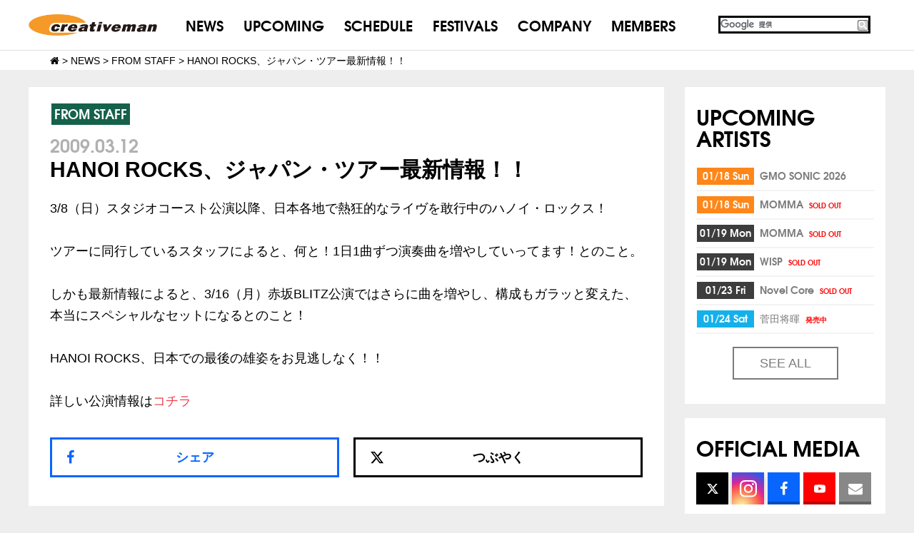

--- FILE ---
content_type: text/html; charset=UTF-8
request_url: https://www.creativeman.co.jp/2009/03/12/527/
body_size: 12029
content:
<!DOCTYPE html>
<html lang="ja">
<head>
<meta charset="UTF-8">
<link href="//netdna.bootstrapcdn.com/font-awesome/4.5.0/css/font-awesome.min.css" rel="stylesheet">
<link rel="stylesheet" href="https://cdnjs.cloudflare.com/ajax/libs/Swiper/3.3.0/css/swiper.min.css">
<link rel="stylesheet" type="text/css" href="//www.creativeman.co.jp/wp-content/cache/wpfc-minified/efwtggah/hqxd0.css" media="all"/>
<link rel="icon" href="https://www.creativeman.co.jp/wp-content/uploads/2016/03/cropped-ogp-32x32.jpg" sizes="32x32"/>
<link rel="icon" href="https://www.creativeman.co.jp/wp-content/uploads/2016/03/cropped-ogp-192x192.jpg" sizes="192x192"/>
<link rel="apple-touch-icon-precomposed" href="https://www.creativeman.co.jp/wp-content/uploads/2016/03/cropped-ogp-180x180.jpg"/>
<meta name="keywords" content="CreativemanProductions,クリエイティブマン,クリマン,洋楽,招聘,SUMMERSONIC,SummerSonic,サマソニ,サマーソニック,さまそに,さまーそにっく,CMP,SPRINGROOVE.PUNKSPRING,SONICMANIA,LOUDPARK,ラウドパーク"/>
<meta name="description" content="3/8（日）スタジオコースト公演以降、日本各地で熱狂的なライヴを敢行中のハノイ・ロックス！ ツアーに同行しているスタッフによると、何と！1日1曲ずつ演奏曲を増やしていってます！とのこと。 しかも最新情報によると、3/16（月）赤坂BLITZ"/>
<title>HANOI ROCKS、ジャパン・ツアー最新情報！！ - CREATIVEMAN PRODUCTIONS</title>
<style>img:is([sizes="auto" i], [sizes^="auto," i]){contain-intrinsic-size:3000px 1500px}</style>
<meta name="description" content="3/8（日）スタジオコースト公演以降、日本各地で熱狂的なライヴを敢行中のハノイ・ロックス！ ツアーに同行してい"/>
<meta name="robots" content="max-image-preview:large"/>
<meta name="author" content="cmp13515"/>
<link rel="canonical" href="https://www.creativeman.co.jp/2009/03/12/527/"/>
<meta name="generator" content="All in One SEO (AIOSEO) 4.8.4.1"/>
<meta property="og:locale" content="ja_JP"/>
<meta property="og:site_name" content="CREATIVEMAN PRODUCTIONS - クリエイティブマンプロダクション（CMP）"/>
<meta property="og:type" content="article"/>
<meta property="og:title" content="HANOI ROCKS、ジャパン・ツアー最新情報！！ - CREATIVEMAN PRODUCTIONS"/>
<meta property="og:description" content="3/8（日）スタジオコースト公演以降、日本各地で熱狂的なライヴを敢行中のハノイ・ロックス！ ツアーに同行してい"/>
<meta property="og:url" content="https://www.creativeman.co.jp/2009/03/12/527/"/>
<meta property="og:image" content="https://www.creativeman.co.jp/wp-content/uploads/2020/02/creativeman-logo.jpg"/>
<meta property="og:image:secure_url" content="https://www.creativeman.co.jp/wp-content/uploads/2020/02/creativeman-logo.jpg"/>
<meta property="og:image:width" content="1300"/>
<meta property="og:image:height" content="650"/>
<meta property="article:published_time" content="2009-03-12T10:54:55+00:00"/>
<meta property="article:modified_time" content="2009-03-12T10:54:55+00:00"/>
<meta property="article:publisher" content="https://www.facebook.com/creativemanproductions"/>
<meta name="twitter:card" content="summary_large_image"/>
<meta name="twitter:site" content="@CMP_official"/>
<meta name="twitter:title" content="HANOI ROCKS、ジャパン・ツアー最新情報！！ - CREATIVEMAN PRODUCTIONS"/>
<meta name="twitter:description" content="3/8（日）スタジオコースト公演以降、日本各地で熱狂的なライヴを敢行中のハノイ・ロックス！ ツアーに同行してい"/>
<meta name="twitter:creator" content="@CMP_official"/>
<meta name="twitter:image" content="https://www.creativeman.co.jp/wp-content/uploads/2020/02/creativeman-logo.jpg"/>
<style id='wp-emoji-styles-inline-css'>img.wp-smiley, img.emoji{display:inline !important;border:none !important;box-shadow:none !important;height:1em !important;width:1em !important;margin:0 0.07em !important;vertical-align:-0.1em !important;background:none !important;padding:0 !important;}</style>
<link rel="stylesheet" type="text/css" href="//www.creativeman.co.jp/wp-content/cache/wpfc-minified/6jz83qxo/hqxd0.css" media="all"/>
<style id='classic-theme-styles-inline-css'>.wp-block-button__link{color:#fff;background-color:#32373c;border-radius:9999px;box-shadow:none;text-decoration:none;padding:calc(.667em + 2px) calc(1.333em + 2px);font-size:1.125em}
.wp-block-file__button{background:#32373c;color:#fff;text-decoration:none}</style>
<style id='global-styles-inline-css'>:root{--wp--preset--aspect-ratio--square:1;--wp--preset--aspect-ratio--4-3:4/3;--wp--preset--aspect-ratio--3-4:3/4;--wp--preset--aspect-ratio--3-2:3/2;--wp--preset--aspect-ratio--2-3:2/3;--wp--preset--aspect-ratio--16-9:16/9;--wp--preset--aspect-ratio--9-16:9/16;--wp--preset--color--black:#000000;--wp--preset--color--cyan-bluish-gray:#abb8c3;--wp--preset--color--white:#ffffff;--wp--preset--color--pale-pink:#f78da7;--wp--preset--color--vivid-red:#cf2e2e;--wp--preset--color--luminous-vivid-orange:#ff6900;--wp--preset--color--luminous-vivid-amber:#fcb900;--wp--preset--color--light-green-cyan:#7bdcb5;--wp--preset--color--vivid-green-cyan:#00d084;--wp--preset--color--pale-cyan-blue:#8ed1fc;--wp--preset--color--vivid-cyan-blue:#0693e3;--wp--preset--color--vivid-purple:#9b51e0;--wp--preset--gradient--vivid-cyan-blue-to-vivid-purple:linear-gradient(135deg,rgba(6,147,227,1) 0%,rgb(155,81,224) 100%);--wp--preset--gradient--light-green-cyan-to-vivid-green-cyan:linear-gradient(135deg,rgb(122,220,180) 0%,rgb(0,208,130) 100%);--wp--preset--gradient--luminous-vivid-amber-to-luminous-vivid-orange:linear-gradient(135deg,rgba(252,185,0,1) 0%,rgba(255,105,0,1) 100%);--wp--preset--gradient--luminous-vivid-orange-to-vivid-red:linear-gradient(135deg,rgba(255,105,0,1) 0%,rgb(207,46,46) 100%);--wp--preset--gradient--very-light-gray-to-cyan-bluish-gray:linear-gradient(135deg,rgb(238,238,238) 0%,rgb(169,184,195) 100%);--wp--preset--gradient--cool-to-warm-spectrum:linear-gradient(135deg,rgb(74,234,220) 0%,rgb(151,120,209) 20%,rgb(207,42,186) 40%,rgb(238,44,130) 60%,rgb(251,105,98) 80%,rgb(254,248,76) 100%);--wp--preset--gradient--blush-light-purple:linear-gradient(135deg,rgb(255,206,236) 0%,rgb(152,150,240) 100%);--wp--preset--gradient--blush-bordeaux:linear-gradient(135deg,rgb(254,205,165) 0%,rgb(254,45,45) 50%,rgb(107,0,62) 100%);--wp--preset--gradient--luminous-dusk:linear-gradient(135deg,rgb(255,203,112) 0%,rgb(199,81,192) 50%,rgb(65,88,208) 100%);--wp--preset--gradient--pale-ocean:linear-gradient(135deg,rgb(255,245,203) 0%,rgb(182,227,212) 50%,rgb(51,167,181) 100%);--wp--preset--gradient--electric-grass:linear-gradient(135deg,rgb(202,248,128) 0%,rgb(113,206,126) 100%);--wp--preset--gradient--midnight:linear-gradient(135deg,rgb(2,3,129) 0%,rgb(40,116,252) 100%);--wp--preset--font-size--small:13px;--wp--preset--font-size--medium:20px;--wp--preset--font-size--large:36px;--wp--preset--font-size--x-large:42px;--wp--preset--spacing--20:0.44rem;--wp--preset--spacing--30:0.67rem;--wp--preset--spacing--40:1rem;--wp--preset--spacing--50:1.5rem;--wp--preset--spacing--60:2.25rem;--wp--preset--spacing--70:3.38rem;--wp--preset--spacing--80:5.06rem;--wp--preset--shadow--natural:6px 6px 9px rgba(0, 0, 0, 0.2);--wp--preset--shadow--deep:12px 12px 50px rgba(0, 0, 0, 0.4);--wp--preset--shadow--sharp:6px 6px 0px rgba(0, 0, 0, 0.2);--wp--preset--shadow--outlined:6px 6px 0px -3px rgba(255, 255, 255, 1), 6px 6px rgba(0, 0, 0, 1);--wp--preset--shadow--crisp:6px 6px 0px rgba(0, 0, 0, 1);}:where(.is-layout-flex){gap:0.5em;}:where(.is-layout-grid){gap:0.5em;}
body .is-layout-flex{display:flex;}
.is-layout-flex{flex-wrap:wrap;align-items:center;}
.is-layout-flex > :is(*, div){margin:0;}
body .is-layout-grid{display:grid;}
.is-layout-grid > :is(*, div){margin:0;}:where(.wp-block-columns.is-layout-flex){gap:2em;}:where(.wp-block-columns.is-layout-grid){gap:2em;}:where(.wp-block-post-template.is-layout-flex){gap:1.25em;}:where(.wp-block-post-template.is-layout-grid){gap:1.25em;}
.has-black-color{color:var(--wp--preset--color--black) !important;}
.has-cyan-bluish-gray-color{color:var(--wp--preset--color--cyan-bluish-gray) !important;}
.has-white-color{color:var(--wp--preset--color--white) !important;}
.has-pale-pink-color{color:var(--wp--preset--color--pale-pink) !important;}
.has-vivid-red-color{color:var(--wp--preset--color--vivid-red) !important;}
.has-luminous-vivid-orange-color{color:var(--wp--preset--color--luminous-vivid-orange) !important;}
.has-luminous-vivid-amber-color{color:var(--wp--preset--color--luminous-vivid-amber) !important;}
.has-light-green-cyan-color{color:var(--wp--preset--color--light-green-cyan) !important;}
.has-vivid-green-cyan-color{color:var(--wp--preset--color--vivid-green-cyan) !important;}
.has-pale-cyan-blue-color{color:var(--wp--preset--color--pale-cyan-blue) !important;}
.has-vivid-cyan-blue-color{color:var(--wp--preset--color--vivid-cyan-blue) !important;}
.has-vivid-purple-color{color:var(--wp--preset--color--vivid-purple) !important;}
.has-black-background-color{background-color:var(--wp--preset--color--black) !important;}
.has-cyan-bluish-gray-background-color{background-color:var(--wp--preset--color--cyan-bluish-gray) !important;}
.has-white-background-color{background-color:var(--wp--preset--color--white) !important;}
.has-pale-pink-background-color{background-color:var(--wp--preset--color--pale-pink) !important;}
.has-vivid-red-background-color{background-color:var(--wp--preset--color--vivid-red) !important;}
.has-luminous-vivid-orange-background-color{background-color:var(--wp--preset--color--luminous-vivid-orange) !important;}
.has-luminous-vivid-amber-background-color{background-color:var(--wp--preset--color--luminous-vivid-amber) !important;}
.has-light-green-cyan-background-color{background-color:var(--wp--preset--color--light-green-cyan) !important;}
.has-vivid-green-cyan-background-color{background-color:var(--wp--preset--color--vivid-green-cyan) !important;}
.has-pale-cyan-blue-background-color{background-color:var(--wp--preset--color--pale-cyan-blue) !important;}
.has-vivid-cyan-blue-background-color{background-color:var(--wp--preset--color--vivid-cyan-blue) !important;}
.has-vivid-purple-background-color{background-color:var(--wp--preset--color--vivid-purple) !important;}
.has-black-border-color{border-color:var(--wp--preset--color--black) !important;}
.has-cyan-bluish-gray-border-color{border-color:var(--wp--preset--color--cyan-bluish-gray) !important;}
.has-white-border-color{border-color:var(--wp--preset--color--white) !important;}
.has-pale-pink-border-color{border-color:var(--wp--preset--color--pale-pink) !important;}
.has-vivid-red-border-color{border-color:var(--wp--preset--color--vivid-red) !important;}
.has-luminous-vivid-orange-border-color{border-color:var(--wp--preset--color--luminous-vivid-orange) !important;}
.has-luminous-vivid-amber-border-color{border-color:var(--wp--preset--color--luminous-vivid-amber) !important;}
.has-light-green-cyan-border-color{border-color:var(--wp--preset--color--light-green-cyan) !important;}
.has-vivid-green-cyan-border-color{border-color:var(--wp--preset--color--vivid-green-cyan) !important;}
.has-pale-cyan-blue-border-color{border-color:var(--wp--preset--color--pale-cyan-blue) !important;}
.has-vivid-cyan-blue-border-color{border-color:var(--wp--preset--color--vivid-cyan-blue) !important;}
.has-vivid-purple-border-color{border-color:var(--wp--preset--color--vivid-purple) !important;}
.has-vivid-cyan-blue-to-vivid-purple-gradient-background{background:var(--wp--preset--gradient--vivid-cyan-blue-to-vivid-purple) !important;}
.has-light-green-cyan-to-vivid-green-cyan-gradient-background{background:var(--wp--preset--gradient--light-green-cyan-to-vivid-green-cyan) !important;}
.has-luminous-vivid-amber-to-luminous-vivid-orange-gradient-background{background:var(--wp--preset--gradient--luminous-vivid-amber-to-luminous-vivid-orange) !important;}
.has-luminous-vivid-orange-to-vivid-red-gradient-background{background:var(--wp--preset--gradient--luminous-vivid-orange-to-vivid-red) !important;}
.has-very-light-gray-to-cyan-bluish-gray-gradient-background{background:var(--wp--preset--gradient--very-light-gray-to-cyan-bluish-gray) !important;}
.has-cool-to-warm-spectrum-gradient-background{background:var(--wp--preset--gradient--cool-to-warm-spectrum) !important;}
.has-blush-light-purple-gradient-background{background:var(--wp--preset--gradient--blush-light-purple) !important;}
.has-blush-bordeaux-gradient-background{background:var(--wp--preset--gradient--blush-bordeaux) !important;}
.has-luminous-dusk-gradient-background{background:var(--wp--preset--gradient--luminous-dusk) !important;}
.has-pale-ocean-gradient-background{background:var(--wp--preset--gradient--pale-ocean) !important;}
.has-electric-grass-gradient-background{background:var(--wp--preset--gradient--electric-grass) !important;}
.has-midnight-gradient-background{background:var(--wp--preset--gradient--midnight) !important;}
.has-small-font-size{font-size:var(--wp--preset--font-size--small) !important;}
.has-medium-font-size{font-size:var(--wp--preset--font-size--medium) !important;}
.has-large-font-size{font-size:var(--wp--preset--font-size--large) !important;}
.has-x-large-font-size{font-size:var(--wp--preset--font-size--x-large) !important;}:where(.wp-block-post-template.is-layout-flex){gap:1.25em;}:where(.wp-block-post-template.is-layout-grid){gap:1.25em;}:where(.wp-block-columns.is-layout-flex){gap:2em;}:where(.wp-block-columns.is-layout-grid){gap:2em;}:root :where(.wp-block-pullquote){font-size:1.5em;line-height:1.6;}</style>
<link rel="stylesheet" type="text/css" href="//www.creativeman.co.jp/wp-content/cache/wpfc-minified/7kxz2bw3/hqxd0.css" media="all"/>
<link rel="https://api.w.org/" href="https://www.creativeman.co.jp/wp-json/"/><link rel="alternate" title="JSON" type="application/json" href="https://www.creativeman.co.jp/wp-json/wp/v2/posts/527"/><link rel="EditURI" type="application/rsd+xml" title="RSD" href="https://www.creativeman.co.jp/xmlrpc.php?rsd"/>
<link rel='shortlink' href='https://www.creativeman.co.jp/?p=527'/>
<link rel="alternate" title="oEmbed (JSON)" type="application/json+oembed" href="https://www.creativeman.co.jp/wp-json/oembed/1.0/embed?url=https%3A%2F%2Fwww.creativeman.co.jp%2F2009%2F03%2F12%2F527%2F"/>
<link rel="alternate" title="oEmbed (XML)" type="text/xml+oembed" href="https://www.creativeman.co.jp/wp-json/oembed/1.0/embed?url=https%3A%2F%2Fwww.creativeman.co.jp%2F2009%2F03%2F12%2F527%2F&#038;format=xml"/>
<style>.p-calendar__statusLabel--11-24-%e7%99%ba%e5%a3%b2, .p-featureItem__ticketStatus--11-24-%e7%99%ba%e5%a3%b2{background-color:#dd3333;}
.p-calendar__statusLabel--sold-out, .p-featureItem__ticketStatus--sold-out{background-color:#dd3333;}
.p-calendar__statusLabel--stop-postponed, .p-featureItem__ticketStatus--stop-postponed{background-color:#dd3333;}
.p-calendar__statusLabel--stop, .p-featureItem__ticketStatus--stop{background-color:#dd3333;}
.p-calendar__statusLabel--postponed, .p-featureItem__ticketStatus--postponed{background-color:#d11050;}
.p-calendar__statusLabel--uketuke, .p-featureItem__ticketStatus--uketuke{background-color:#81d742;}
.p-calendar__statusLabel--toujitsuken, .p-featureItem__ticketStatus--toujitsuken{background-color:#1e73be;}
.p-calendar__statusLabel--change, .p-featureItem__ticketStatus--change{background-color:#81d742;}
.p-calendar__statusLabel--chage, .p-featureItem__ticketStatus--chage{background-color:#eeee22;}
.p-calendar__statusLabel--day-stage-change, .p-featureItem__ticketStatus--day-stage-change{background-color:#1e73be;}
.p-calendar__statusLabel--few, .p-featureItem__ticketStatus--few{background-color:#db8a00;}
.p-calendar__statusLabel--open, .p-featureItem__ticketStatus--open{background-color:#1e73be;}
.p-calendar__statusLabel--soon, .p-featureItem__ticketStatus--soon{background-color:#d3c500;}
.p-calendar__statusLabel--tsuika, .p-featureItem__ticketStatus--tsuika{background-color:#81d742;}
.p-calendar__statusLabel--additional-sales, .p-featureItem__ticketStatus--additional-sales{background-color:#dd9933;}
.p-calendar__areaLabel--bangkok{background-color:#47e59b;}
.p-calendar__areaLabel--hawaii{background-color:#2ab7a0;}
.p-calendar__areaLabel--online{background-color:#000000;}
.p-calendar__areaLabel--kyusyu{background-color:#000000;}
.p-calendar__areaLabel--kyoto{background-color:#000000;}
.p-calendar__areaLabel--sendai{background-color:#000000;}
.p-calendar__areaLabel--hyogo{background-color:#842300;}
.p-calendar__areaLabel--hokkaido{background-color:#000000;}
.p-calendar__areaLabel--chiba{background-color:#dd9933;}
.p-calendar__areaLabel--nagoya{background-color:#8d1cb2;}
.p-calendar__areaLabel--shikoku{background-color:#000000;}
.p-calendar__areaLabel--saitama{background-color:#201e84;}
.p-calendar__areaLabel--oita{background-color:#47e5b0;}
.p-calendar__areaLabel--osaka{background-color:#dd3333;}
.p-calendar__areaLabel--nara{background-color:#565656;}
.p-calendar__areaLabel--miyagi{background-color:#000000;}
.p-calendar__areaLabel--miyazaki{background-color:#eeee22;}
.p-calendar__areaLabel--toyama{background-color:#ff28cd;}
.p-calendar__areaLabel--yamaguchi{background-color:#dd9933;}
.p-calendar__areaLabel--yamagata{background-color:#1e73be;}
.p-calendar__areaLabel--yamanashi{background-color:#000000;}
.p-calendar__areaLabel--gifu{background-color:#81d742;}
.p-calendar__areaLabel--okayama{background-color:#000000;}
.p-calendar__areaLabel--iwate{background-color:#000000;}
.p-calendar__areaLabel--shimane{background-color:#2a54ed;}
.p-calendar__areaLabel--hiroshima{background-color:#004403;}
.p-calendar__areaLabel--ehime{background-color:#dd9933;}
.p-calendar__areaLabel--aichi{background-color:#1e73be;}
.p-calendar__areaLabel--niigata{background-color:#2d88d8;}
.p-calendar__areaLabel--tokyo{background-color:#75b72a;}
.p-calendar__areaLabel--totigi{background-color:#000000;}
.p-calendar__areaLabel--yokohama{background-color:#23a9dd;}
.p-calendar__areaLabel--okinawa{background-color:#dd3333;}
.p-calendar__areaLabel--kaigaikouen{background-color:#00ffe5;}
.p-calendar__areaLabel--kumamoto{background-color:#1e73be;}
.p-calendar__areaLabel--ishikawa{background-color:#dd3333;}
.p-calendar__areaLabel--kanagawa{background-color:#995a12;}
.p-calendar__areaLabel--kobe{background-color:#000000;}
.p-calendar__areaLabel--fukui{background-color:#8224e3;}
.p-calendar__areaLabel--fukuoka{background-color:#000000;}
.p-calendar__areaLabel--fukushima{background-color:#1e73be;}
.p-calendar__areaLabel--akita{background-color:#1e73be;}
.p-calendar__areaLabel--gunma{background-color:#000000;}
.p-calendar__areaLabel--ibaraki{background-color:#26b5f2;}
.p-calendar__areaLabel--nagasaki{background-color:#81d742;}
.p-calendar__areaLabel--nagano{background-color:#25e889;}
.p-calendar__areaLabel--aomori{background-color:#000000;}
.p-calendar__areaLabel--shizuoka{background-color:#000000;}
.p-calendar__areaLabel--kagawa{background-color:#ae25ed;}
.p-calendar__areaLabel--tottori{background-color:#a36700;}
.p-calendar__areaLabel--kagoshima{background-color:#8c742b;}</style>
<link rel="icon" href="https://www.creativeman.co.jp/wp-content/uploads/2016/03/cropped-ogp-32x32.jpg" sizes="32x32"/>
<link rel="icon" href="https://www.creativeman.co.jp/wp-content/uploads/2016/03/cropped-ogp-192x192.jpg" sizes="192x192"/>
<link rel="apple-touch-icon" href="https://www.creativeman.co.jp/wp-content/uploads/2016/03/cropped-ogp-180x180.jpg"/>
<meta name="msapplication-TileImage" content="https://www.creativeman.co.jp/wp-content/uploads/2016/03/cropped-ogp-270x270.jpg"/>
<noscript>
<img height="1" width="1" style="display:none;" alt="" src="https://analytics.twitter.com/i/adsct?txn_id=o8xft&p_id=Twitter&tw_sale_amount=0&tw_order_quantity=0"/>
<img height="1" width="1" style="display:none;" alt="" src="//t.co/i/adsct?txn_id=o8xft&p_id=Twitter&tw_sale_amount=0&tw_order_quantity=0"/>
</noscript>
</head>
<body class="wp-singular post-template-default single single-post postid-527 single-format-standard wp-theme-creativeparent wp-child-theme-creativepc">
<noscript><iframe src="https://www.googletagmanager.com/ns.html?id=GTM-WF2CCXDL"
height="0" width="0" style="display:none;visibility:hidden"></iframe></noscript>
<script>(function(i,s,o,g,r,a,m){i['GoogleAnalyticsObject']=r;i[r]=i[r]||function(){ (i[r].q=i[r].q||[]).push(arguments)},i[r].l=1*new Date();a=s.createElement(o), m=s.getElementsByTagName(o)[0];a.async=1;a.src=g;m.parentNode.insertBefore(a,m) })(window,document,'script','https://www.google-analytics.com/analytics.js','ga'); ga('create', 'UA-40396811-1', 'auto'); ga('send', 'pageview');</script>
<div id="page-top" class="page-top"> <p><a id="move-page-top" class="move-page-top"> <img src="https://www.creativeman.co.jp/wp-content/themes/creativepc/assets/dist/images/gopagetop.png"> </a></p></div><header class="p-header">
<div class="p-band p-band--highlight"> <div class="p-header__container c-container"> <h1 class="p-header__logo"><a href="/"><img src="https://www.creativeman.co.jp/wp-content/themes/creativepc/assets/dist/images/logo_off.png" alt=""></a></h1> <nav class="p-header__siteNav"> <ul class="p-navigation"> <li class="p-navigation__item"><a href="/news/">NEWS</a></li> <li class="p-navigation__item"><a href="/upcoming/">UPCOMING</a></li> <li class="p-navigation__item"><a href="/event/">SCHEDULE</a></li> <li class="p-navigation__item"><a href="/festival/">FESTIVALS</a></li> <li class="p-navigation__item"><a href="/company/">COMPANY</a></li> <li class="p-navigation__item"><a href="https://www.cmp-members.com/" target="_blank">MEMBERS</a></li> </ul> </nav> <div class="p-header__search"> <div id="g_search"> <gcse:search></gcse:search></div></div></div></div></header>
<div class="breadcrumbs"> <div class="breadcrumbsInr">  <span property="itemListElement" typeof="ListItem"><a property="item" typeof="WebPage" title="CREATIVEMAN PRODUCTIONSへ移動" href="https://www.creativeman.co.jp" class="home"><span property="name"><i class="fa fa-home"></i></span></a><meta property="position" content="1"></span> &gt; <span property="itemListElement" typeof="ListItem"><a property="item" typeof="WebPage" title="NEWSへ移動" href="https://www.creativeman.co.jp/news/" class="post-root post post-post"><span property="name">NEWS</span></a><meta property="position" content="2"></span> &gt; <span property="itemListElement" typeof="ListItem"><a property="item" typeof="WebPage" title="FROM STAFFのカテゴリーアーカイブへ移動" href="https://www.creativeman.co.jp/category/blog/" class="taxonomy category"><span property="name">FROM STAFF</span></a><meta property="position" content="3"></span> &gt; <span property="itemListElement" typeof="ListItem"><span property="name">HANOI ROCKS、ジャパン・ツアー最新情報！！</span><meta property="position" content="4"></span></div></div><div class="c-container"> <div class="p-layout"> <main role="main"> <div class="p-layout__col p-layout__col--primary"> <div class="p-band p-band--highlight"> <article class="p-post" id="article-527"> <div class="c-card p-post__body"> <header class="p-postHeader"> <p class="p-postHeader__categories"> <span class="p-text-label p-text-label--live">FROM STAFF</span> </p> <p class="p-postHeader__date"> <time>2009.03.12</time> </p> <h2 class="p-postHeader__headline">HANOI ROCKS、ジャパン・ツアー最新情報！！</h2> </header> <div class="p-post__content"> 3/8（日）スタジオコースト公演以降、日本各地で熱狂的なライヴを敢行中のハノイ・ロックス！<br /> <br /> ツアーに同行しているスタッフによると、何と！1日1曲ずつ演奏曲を増やしていってます！とのこと。<br /> <span id="more-527"></span><br /> しかも最新情報によると、3/16（月）赤坂BLITZ公演ではさらに曲を増やし、構成もガラッと変えた、本当にスペシャルなセットになるとのこと！<br /> <br /> HANOI ROCKS、日本での最後の雄姿をお見逃しなく！！<br /> <br /> 詳しい公演情報は<a href="/artist/2009/03hanoi/">コチラ</a></div><div class="p-shareButtons"> <div class="c-grid"> <div class="c-grid__u c-grid__u--1-2"> <a href="https://www.facebook.com/share.php?u=https%3A%2F%2Fwww.creativeman.co.jp%2F2009%2F03%2F12%2F527%2F" class="c-btn c-btn--block p-shareButtons__button p-shareButtons__button--facebook" onclick="window.open(this.href,'FBwindow','width=650,height=450,menubar=no,toolbar=no,scrollbars=yes');return false;" title="Facebookでシェア">シェア</a></div><div class="c-grid__u c-grid__u--1-2"> <a href="https://twitter.com/share?url=https%3A%2F%2Fwww.creativeman.co.jp%2F2009%2F03%2F12%2F527%2F&text=HANOI ROCKS、ジャパン・ツアー最新情報！！" class="c-btn c-btn--block p-shareButtons__button p-shareButtons__button--twitter" target="_blank">つぶやく <svg xmlns="http://www.w3.org/2000/svg" viewBox="0 0 512 512"><path d="M389.2 48h70.6L305.6 224.2 487 464H345L233.7 318.6 106.5 464H35.8L200.7 275.5 26.8 48H172.4L272.9 180.9 389.2 48zM364.4 421.8h39.1L151.1 88h-42L364.4 421.8z"/></svg> </a></div></div></div></div></article></div></div></main>
<aside class="p-layout__col p-layout__col--secondary">
<div class="c-card" style="display:none;"> <h2 class="c-card__title">ACCESS <br>RANKING</h2></div><div class="c-card"> <h2 class="c-card__title">UPCOMING ARTISTS</h2> <ol class="c-contentsList p-eventList"> <li class="c-contentsList__item p-eventList__item"> <span class="p-eventList__date"> <time class="p-text-label p-text-label--day p-text-label--block p-text-label--Sun">01/18 Sun</time> </span> <span class="p-eventList__name"> <a href="https://sonic.gmo/tickets/" target="_blank"> GMO SONIC 2026 </a> </span> </li> <li class="c-contentsList__item p-eventList__item"> <span class="p-eventList__date"> <time class="p-text-label p-text-label--day p-text-label--block p-text-label--Sun">01/18 Sun</time> </span> <span class="p-eventList__name"> <a href="https://www.creativeman.co.jp/event/momma_2026/"> MOMMA <span class="p-text-label p-text-label--alert p-text-label--xsmall p-text--warning">SOLD OUT</span> </a> </span> </li> <li class="c-contentsList__item p-eventList__item"> <span class="p-eventList__date"> <time class="p-text-label p-text-label--day p-text-label--block p-text-label--Mon">01/19 Mon</time> </span> <span class="p-eventList__name"> <a href="https://www.creativeman.co.jp/event/momma_2026/"> MOMMA <span class="p-text-label p-text-label--alert p-text-label--xsmall p-text--warning">SOLD OUT</span> </a> </span> </li> <li class="c-contentsList__item p-eventList__item"> <span class="p-eventList__date"> <time class="p-text-label p-text-label--day p-text-label--block p-text-label--Mon">01/19 Mon</time> </span> <span class="p-eventList__name"> <a href="https://www.creativeman.co.jp/event/wisp_2026/"> WISP <span class="p-text-label p-text-label--alert p-text-label--xsmall p-text--warning">SOLD OUT</span> </a> </span> </li> <li class="c-contentsList__item p-eventList__item"> <span class="p-eventList__date"> <time class="p-text-label p-text-label--day p-text-label--block p-text-label--Fri">01/23 Fri</time> </span> <span class="p-eventList__name"> <a href="https://www.creativeman.co.jp/event/novel-core-birth-of-core25/"> Novel Core <span class="p-text-label p-text-label--alert p-text-label--xsmall p-text--warning">SOLD OUT</span> </a> </span> </li> <li class="c-contentsList__item p-eventList__item"> <span class="p-eventList__date"> <time class="p-text-label p-text-label--day p-text-label--block p-text-label--Sat">01/24 Sat</time> </span> <span class="p-eventList__name"> <a href="https://www.creativeman.co.jp/event/sudamasaki26/"> 菅田将暉 <span class="p-text-label p-text-label--alert p-text-label--xsmall p-text--warning">発売中</span> </a> </span> </li> </ol> <p class="u-text-center"> <a href="https://www.creativeman.co.jp/event/" class="c-btn c-btn--default c-btn--narrow">SEE ALL</a> </p></div><section class="c-card p-socialLinks">
<h2 class="c-card__title">OFFICIAL MEDIA</h2>
<ul class="p-socialLinks__items">
<li class="p-socialLinks__item p-socialLinks__item--twitter"><a href="https://twitter.com/CMP_official" target="_blank"> <svg xmlns="http://www.w3.org/2000/svg" viewBox="0 0 512 512"><path d="M389.2 48h70.6L305.6 224.2 487 464H345L233.7 318.6 106.5 464H35.8L200.7 275.5 26.8 48H172.4L272.9 180.9 389.2 48zM364.4 421.8h39.1L151.1 88h-42L364.4 421.8z"/></svg>   </a></li>
<li class="p-socialLinks__item p-socialLinks__item--instagram"> <a href="https://www.instagram.com/creativeman_productions/" target="_blank"> <svg xmlns="http://www.w3.org/2000/svg" viewBox="0 0 448 512"><path d="M224.1 141c-63.6 0-114.9 51.3-114.9 114.9s51.3 114.9 114.9 114.9S339 319.5 339 255.9 287.7 141 224.1 141zm0 189.6c-41.1 0-74.7-33.5-74.7-74.7s33.5-74.7 74.7-74.7 74.7 33.5 74.7 74.7-33.6 74.7-74.7 74.7zm146.4-194.3c0 14.9-12 26.8-26.8 26.8-14.9 0-26.8-12-26.8-26.8s12-26.8 26.8-26.8 26.8 12 26.8 26.8zm76.1 27.2c-1.7-35.9-9.9-67.7-36.2-93.9-26.2-26.2-58-34.4-93.9-36.2-37-2.1-147.9-2.1-184.9 0-35.8 1.7-67.6 9.9-93.9 36.1s-34.4 58-36.2 93.9c-2.1 37-2.1 147.9 0 184.9 1.7 35.9 9.9 67.7 36.2 93.9s58 34.4 93.9 36.2c37 2.1 147.9 2.1 184.9 0 35.9-1.7 67.7-9.9 93.9-36.2 26.2-26.2 34.4-58 36.2-93.9 2.1-37 2.1-147.8 0-184.8zM398.8 388c-7.8 19.6-22.9 34.7-42.6 42.6-29.5 11.7-99.5 9-132.1 9s-102.7 2.6-132.1-9c-19.6-7.8-34.7-22.9-42.6-42.6-11.7-29.5-9-99.5-9-132.1s-2.6-102.7 9-132.1c7.8-19.6 22.9-34.7 42.6-42.6 29.5-11.7 99.5-9 132.1-9s102.7-2.6 132.1 9c19.6 7.8 34.7 22.9 42.6 42.6 11.7 29.5 9 99.5 9 132.1s2.7 102.7-9 132.1z"/></svg> </a> </li>
<li class="p-socialLinks__item p-socialLinks__item--facebook"><a href="https://www.facebook.com/pages/Creativeman-Productions/155070687882467" target="_blank"><i class="fa fa-facebook"></i></a></li>
<li class="p-socialLinks__item p-socialLinks__item--youtube"><a href="https://www.youtube.com/user/CreativemanOfficial" target="_blank">  <svg xmlns="http://www.w3.org/2000/svg" viewBox="0 0 576 512"><path d="M549.7 124.1c-6.3-23.7-24.8-42.3-48.3-48.6C458.8 64 288 64 288 64S117.2 64 74.6 75.5c-23.5 6.3-42 24.9-48.3 48.6-11.4 42.9-11.4 132.3-11.4 132.3s0 89.4 11.4 132.3c6.3 23.7 24.8 41.5 48.3 47.8C117.2 448 288 448 288 448s170.8 0 213.4-11.5c23.5-6.3 42-24.2 48.3-47.8 11.4-42.9 11.4-132.3 11.4-132.3s0-89.4-11.4-132.3zm-317.5 213.5V175.2l142.7 81.2-142.7 81.2z"/></svg> </a></li>
<li class="p-socialLinks__item p-socialLinks__item--mail"><a href="https://www.creativeman.co.jp/mag/form1.php"><i class="fa fa-envelope"></i></a> </li>
</ul>
</section>
<div class="textwidget"><ul class="p-sidebanner"> <li> <a href="https://www.summersonic.com/history/" target="_blank"><img src="/wp-content/uploads/2023/02/history-of-SS.jpg" alt="History of SUMMER SONIC"></a> </li> <li> <a href="https://www.interfm.co.jp/sonic" target="_blank"><img src="https://www.creativeman.co.jp/wp-content/uploads/2024/12/radio_image.jpg" alt="SONIC RADIO"></a> </li> <li><iframe src="https://open.spotify.com/embed/playlist/5zZnsJoYsBBHCkSS7ak9Kf" frameborder="0" allowtransparency="true" style="width:100%; height:352px;"></iframe></li> <li> <a href="http://www.acpc.or.jp/warning_fakewebsites/" target="_blank"><img src="https://www.creativeman.co.jp/wp-content/uploads/2023/09/side-nise2.jpg" alt=""></a></li> <li> <a href="http://www.cafehabana.jp/" target="_blank"><img src="https://www.creativeman.co.jp/wp-content/uploads/2024/04/cafehabana_bnr_7th.jpg" alt="ニューヨーク発のキューバ料理レストラン カフェハバナ トウキョウ"></a> </li> <li> <a href="https://www.creativeman.co.jp/artist/international/" target="_blank"><img src="/wp-content/themes/creativepc/assets/dist/images/side-banner--international-show.jpg" alt="日本のACT(アクト)を世界へ INTERNATIONAL SHOW"></a> </li>  </ul></div><div class="textwidget"><div class="c-card"> <h2 class="c-card__title">FAQ</h2> <ul class="c-contentsList"> <li class="c-contentsList__item"><a href="/faqlist/#faq01">チケットに関するFAQ</a></li> <li class="c-contentsList__item"><a href="/faqlist/#faq02">公演に関するFAQ</a></li> <li class="c-contentsList__item"><a href="/faqlist/#faq03">一般発売に関するFAQ</a></li> </ul> <p class="u-text-center"> <a href="/faqlist/" class="c-btn c-btn--default c-btn--narrow">ALL FAQ</a> </p></div></div><div class="textwidget"><ul class="p-sidebanner"> <li><a href="https://www.creativeman.co.jp/artist/refund/" target="_blank"><img src="/wp-content/uploads/2016/06/side-banner-stop.jpg" alt="払い戻しご案内"></a></li> <li><a href="http://www.acpc.or.jp/activity/otm/" target="_blank"><img src="/wp-content/uploads/2016/07/otm.jpg" alt="ACPCの活動内容と取り組み"></a></li> <li><a href="https://www.tenbai-no.jp/" target="_blank"><img src="https://www.creativeman.co.jp/wp-content/uploads/2019/06/no-tenbai.jpg" alt="転売禁止"></a></li>  </ul></div></aside></div></div><footer class="p-footer">
<div class="p-band p-band--slightlyCloudy"> <div class="c-container p-footer__container"> <p class="p-footer__logo"><a href="/"><img src="https://www.creativeman.co.jp/wp-content/themes/creativepc/assets/dist/images/logo.png" alt=""></a></p> <nav class="p-footer__links"> <ul> <li><a href="/news/">NEWS</a></li> <li><a href="/upcoming/">UPCOMING</a></li> <li><a href="/event/">SCHEDULE</a></li> <li><a href="/festival/">FESTIVALS</a></li> <li><a href="/company/">COMPANY</a></li> <li><a href="/policy/">PRIVACY POLICY</a></li> </ul> </nav></div></div><div class="p-band p-band--dark"> <div class="c-container"> <p class="p-footer__copyright u-text-center"> <small>©CREATIVEMAN PRODUCTIONS CO.,LTD. All Rights Reserved.<a href="https://www.m-g-n.me/" target="_blank">Powered by mgn inc.</a></small> </p></div></div></footer>
<script>var __pParams=__pParams||[];
__pParams.push({
client_id: '370', c_1: 'creativeman', c_2: 'clientsite'
});</script>
<script type="text/javascript" src="https://cdn.d2-apps.net/js/tr.js" async></script>
<script src="https://cdnjs.cloudflare.com/ajax/libs/flexibility/1.0.6/flexibility.js"></script>
<script type="application/ld+json" class="aioseo-schema">{"@context":"https:\/\/schema.org","@graph":[{"@type":"BlogPosting","@id":"https:\/\/www.creativeman.co.jp\/2009\/03\/12\/527\/#blogposting","name":"HANOI ROCKS\u3001\u30b8\u30e3\u30d1\u30f3\u30fb\u30c4\u30a2\u30fc\u6700\u65b0\u60c5\u5831\uff01\uff01 - CREATIVEMAN PRODUCTIONS","headline":"HANOI ROCKS\u3001\u30b8\u30e3\u30d1\u30f3\u30fb\u30c4\u30a2\u30fc\u6700\u65b0\u60c5\u5831\uff01\uff01","author":{"@id":"https:\/\/www.creativeman.co.jp\/author\/cmp13515\/#author"},"publisher":{"@id":"https:\/\/www.creativeman.co.jp\/#organization"},"datePublished":"2009-03-12T19:54:55+09:00","dateModified":"2009-03-12T19:54:55+09:00","inLanguage":"ja","mainEntityOfPage":{"@id":"https:\/\/www.creativeman.co.jp\/2009\/03\/12\/527\/#webpage"},"isPartOf":{"@id":"https:\/\/www.creativeman.co.jp\/2009\/03\/12\/527\/#webpage"},"articleSection":"FROM STAFF"},{"@type":"BreadcrumbList","@id":"https:\/\/www.creativeman.co.jp\/2009\/03\/12\/527\/#breadcrumblist","itemListElement":[{"@type":"ListItem","@id":"https:\/\/www.creativeman.co.jp#listItem","position":1,"name":"Home","item":"https:\/\/www.creativeman.co.jp","nextItem":{"@type":"ListItem","@id":"https:\/\/www.creativeman.co.jp\/category\/blog\/#listItem","name":"FROM STAFF"}},{"@type":"ListItem","@id":"https:\/\/www.creativeman.co.jp\/category\/blog\/#listItem","position":2,"name":"FROM STAFF","item":"https:\/\/www.creativeman.co.jp\/category\/blog\/","nextItem":{"@type":"ListItem","@id":"https:\/\/www.creativeman.co.jp\/2009\/03\/12\/527\/#listItem","name":"HANOI ROCKS\u3001\u30b8\u30e3\u30d1\u30f3\u30fb\u30c4\u30a2\u30fc\u6700\u65b0\u60c5\u5831\uff01\uff01"},"previousItem":{"@type":"ListItem","@id":"https:\/\/www.creativeman.co.jp#listItem","name":"Home"}},{"@type":"ListItem","@id":"https:\/\/www.creativeman.co.jp\/2009\/03\/12\/527\/#listItem","position":3,"name":"HANOI ROCKS\u3001\u30b8\u30e3\u30d1\u30f3\u30fb\u30c4\u30a2\u30fc\u6700\u65b0\u60c5\u5831\uff01\uff01","previousItem":{"@type":"ListItem","@id":"https:\/\/www.creativeman.co.jp\/category\/blog\/#listItem","name":"FROM STAFF"}}]},{"@type":"Organization","@id":"https:\/\/www.creativeman.co.jp\/#organization","name":"CREATIVEMAN PRODUCTIONS","description":"\u30af\u30ea\u30a8\u30a4\u30c6\u30a3\u30d6\u30de\u30f3\u30d7\u30ed\u30c0\u30af\u30b7\u30e7\u30f3\uff08CMP\uff09","url":"https:\/\/www.creativeman.co.jp\/","sameAs":["https:\/\/www.facebook.com\/creativemanproductions","https:\/\/twitter.com\/CMP_official","https:\/\/www.instagram.com\/creativeman_productions\/?hl=ja"]},{"@type":"Person","@id":"https:\/\/www.creativeman.co.jp\/author\/cmp13515\/#author","url":"https:\/\/www.creativeman.co.jp\/author\/cmp13515\/","name":"cmp13515"},{"@type":"WebPage","@id":"https:\/\/www.creativeman.co.jp\/2009\/03\/12\/527\/#webpage","url":"https:\/\/www.creativeman.co.jp\/2009\/03\/12\/527\/","name":"HANOI ROCKS\u3001\u30b8\u30e3\u30d1\u30f3\u30fb\u30c4\u30a2\u30fc\u6700\u65b0\u60c5\u5831\uff01\uff01 - CREATIVEMAN PRODUCTIONS","description":"3\/8\uff08\u65e5\uff09\u30b9\u30bf\u30b8\u30aa\u30b3\u30fc\u30b9\u30c8\u516c\u6f14\u4ee5\u964d\u3001\u65e5\u672c\u5404\u5730\u3067\u71b1\u72c2\u7684\u306a\u30e9\u30a4\u30f4\u3092\u6562\u884c\u4e2d\u306e\u30cf\u30ce\u30a4\u30fb\u30ed\u30c3\u30af\u30b9\uff01 \u30c4\u30a2\u30fc\u306b\u540c\u884c\u3057\u3066\u3044","inLanguage":"ja","isPartOf":{"@id":"https:\/\/www.creativeman.co.jp\/#website"},"breadcrumb":{"@id":"https:\/\/www.creativeman.co.jp\/2009\/03\/12\/527\/#breadcrumblist"},"author":{"@id":"https:\/\/www.creativeman.co.jp\/author\/cmp13515\/#author"},"creator":{"@id":"https:\/\/www.creativeman.co.jp\/author\/cmp13515\/#author"},"datePublished":"2009-03-12T19:54:55+09:00","dateModified":"2009-03-12T19:54:55+09:00"},{"@type":"WebSite","@id":"https:\/\/www.creativeman.co.jp\/#website","url":"https:\/\/www.creativeman.co.jp\/","name":"CREATIVEMAN PRODUCTIONS","description":"\u30af\u30ea\u30a8\u30a4\u30c6\u30a3\u30d6\u30de\u30f3\u30d7\u30ed\u30c0\u30af\u30b7\u30e7\u30f3\uff08CMP\uff09","inLanguage":"ja","publisher":{"@id":"https:\/\/www.creativeman.co.jp\/#organization"}}]}</script>
<script>
window._wpemojiSettings={"baseUrl":"https:\/\/s.w.org\/images\/core\/emoji\/15.1.0\/72x72\/","ext":".png","svgUrl":"https:\/\/s.w.org\/images\/core\/emoji\/15.1.0\/svg\/","svgExt":".svg","source":{"concatemoji":"https:\/\/www.creativeman.co.jp\/wp-includes\/js\/wp-emoji-release.min.js?ver=11989a8c216fa4ff13f8ceb4db56942d"}};
!function(i,n){var o,s,e;function c(e){try{var t={supportTests:e,timestamp:(new Date).valueOf()};sessionStorage.setItem(o,JSON.stringify(t))}catch(e){}}function p(e,t,n){e.clearRect(0,0,e.canvas.width,e.canvas.height),e.fillText(t,0,0);var t=new Uint32Array(e.getImageData(0,0,e.canvas.width,e.canvas.height).data),r=(e.clearRect(0,0,e.canvas.width,e.canvas.height),e.fillText(n,0,0),new Uint32Array(e.getImageData(0,0,e.canvas.width,e.canvas.height).data));return t.every(function(e,t){return e===r[t]})}function u(e,t,n){switch(t){case"flag":return n(e,"\ud83c\udff3\ufe0f\u200d\u26a7\ufe0f","\ud83c\udff3\ufe0f\u200b\u26a7\ufe0f")?!1:!n(e,"\ud83c\uddfa\ud83c\uddf3","\ud83c\uddfa\u200b\ud83c\uddf3")&&!n(e,"\ud83c\udff4\udb40\udc67\udb40\udc62\udb40\udc65\udb40\udc6e\udb40\udc67\udb40\udc7f","\ud83c\udff4\u200b\udb40\udc67\u200b\udb40\udc62\u200b\udb40\udc65\u200b\udb40\udc6e\u200b\udb40\udc67\u200b\udb40\udc7f");case"emoji":return!n(e,"\ud83d\udc26\u200d\ud83d\udd25","\ud83d\udc26\u200b\ud83d\udd25")}return!1}function f(e,t,n){var r="undefined"!=typeof WorkerGlobalScope&&self instanceof WorkerGlobalScope?new OffscreenCanvas(300,150):i.createElement("canvas"),a=r.getContext("2d",{willReadFrequently:!0}),o=(a.textBaseline="top",a.font="600 32px Arial",{});return e.forEach(function(e){o[e]=t(a,e,n)}),o}function t(e){var t=i.createElement("script");t.src=e,t.defer=!0,i.head.appendChild(t)}"undefined"!=typeof Promise&&(o="wpEmojiSettingsSupports",s=["flag","emoji"],n.supports={everything:!0,everythingExceptFlag:!0},e=new Promise(function(e){i.addEventListener("DOMContentLoaded",e,{once:!0})}),new Promise(function(t){var n=function(){try{var e=JSON.parse(sessionStorage.getItem(o));if("object"==typeof e&&"number"==typeof e.timestamp&&(new Date).valueOf()<e.timestamp+604800&&"object"==typeof e.supportTests)return e.supportTests}catch(e){}return null}();if(!n){if("undefined"!=typeof Worker&&"undefined"!=typeof OffscreenCanvas&&"undefined"!=typeof URL&&URL.createObjectURL&&"undefined"!=typeof Blob)try{var e="postMessage("+f.toString()+"("+[JSON.stringify(s),u.toString(),p.toString()].join(",")+"));",r=new Blob([e],{type:"text/javascript"}),a=new Worker(URL.createObjectURL(r),{name:"wpTestEmojiSupports"});return void(a.onmessage=function(e){c(n=e.data),a.terminate(),t(n)})}catch(e){}c(n=f(s,u,p))}t(n)}).then(function(e){for(var t in e)n.supports[t]=e[t],n.supports.everything=n.supports.everything&&n.supports[t],"flag"!==t&&(n.supports.everythingExceptFlag=n.supports.everythingExceptFlag&&n.supports[t]);n.supports.everythingExceptFlag=n.supports.everythingExceptFlag&&!n.supports.flag,n.DOMReady=!1,n.readyCallback=function(){n.DOMReady=!0}}).then(function(){return e}).then(function(){var e;n.supports.everything||(n.readyCallback(),(e=n.source||{}).concatemoji?t(e.concatemoji):e.wpemoji&&e.twemoji&&(t(e.twemoji),t(e.wpemoji)))}))}((window,document),window._wpemojiSettings);
</script>
<script src='//www.creativeman.co.jp/wp-content/cache/wpfc-minified/qlbzpff/hqxd1.js' type="text/javascript"></script>
<script>!function(e,t,n,s,u,a){e.twq||(s=e.twq=function(){s.exe?s.exe.apply(s,arguments):s.queue.push(arguments);
},s.version='1.1',s.queue=[],u=t.createElement(n),u.async=!0,u.src='//static.ads-twitter.com/uwt.js',
a=t.getElementsByTagName(n)[0],a.parentNode.insertBefore(u,a))}(window,document,'script');
twq('init','o0j5m');
twq('track','PageView');</script>
<script>(function(w,d,s,l,i){w[l]=w[l]||[];w[l].push({'gtm.start':
new Date().getTime(),event:'gtm.js'});var f=d.getElementsByTagName(s)[0],
j=d.createElement(s),dl=l!='dataLayer'?'&l='+l:'';j.async=true;j.src=
'https://www.googletagmanager.com/gtm.js?id='+i+dl;f.parentNode.insertBefore(j,f);
})(window,document,'script','dataLayer','GTM-WF2CCXDL');</script>
<script>!function (w, d, t){
w.TiktokAnalyticsObject=t;var ttq=w[t]=w[t]||[];ttq.methods=["page","track","identify","instances","debug","on","off","once","ready","alias","group","enableCookie","disableCookie"],ttq.setAndDefer=function(t,e){t[e]=function(){t.push([e].concat(Array.prototype.slice.call(arguments,0)))}};for(var i=0;i<ttq.methods.length;i++)ttq.setAndDefer(ttq,ttq.methods[i]);ttq.instance=function(t){for(var e=ttq._i[t]||[],n=0;n<ttq.methods.length;n++)ttq.setAndDefer(e,ttq.methods[n]);return e},ttq.load=function(e,n){var i="https://analytics.tiktok.com/i18n/pixel/events.js";ttq._i=ttq._i||{},ttq._i[e]=[],ttq._i[e]._u=i,ttq._t=ttq._t||{},ttq._t[e]=+new Date,ttq._o=ttq._o||{},ttq._o[e]=n||{};var o=document.createElement("script");o.type="text/javascript",o.async=!0,o.src=i+"?sdkid="+e+"&lib="+t;var a=document.getElementsByTagName("script")[0];a.parentNode.insertBefore(o,a)};
ttq.load('C0DM71L2JJH938MD62HG');
ttq.page();
}(window, document, 'ttq');</script>
<script src="//static.ads-twitter.com/oct.js" type="text/javascript"></script>
<script>twttr.conversion.trackPid('o8xft', { tw_sale_amount: 0, tw_order_quantity: 0 });</script>
<script>(function(){
var cx='012019929911551079428:yciefmycbog';
var gcse=document.createElement('script');
gcse.type='text/javascript';
gcse.async=true;
gcse.src=(document.location.protocol=='https:' ? 'https:':'http:') +
'//www.google.com/cse/cse.js?cx=' + cx;
var s=document.getElementsByTagName('script')[0];
s.parentNode.insertBefore(gcse, s);
})();</script>
<script src="//code.jquery.com/jquery-2.2.0.min.js"></script>
<script src="https://cdnjs.cloudflare.com/ajax/libs/Swiper/3.3.0/js/swiper.min.js"></script>
<script src='//www.creativeman.co.jp/wp-content/cache/wpfc-minified/k1s7ng7d/hqxd1.js' type="text/javascript"></script>
<script type="speculationrules">{"prefetch":[{"source":"document","where":{"and":[{"href_matches":"\/*"},{"not":{"href_matches":["\/wp-*.php","\/wp-admin\/*","\/wp-content\/uploads\/*","\/wp-content\/*","\/wp-content\/plugins\/*","\/wp-content\/themes\/creativepc\/*","\/wp-content\/themes\/creativeparent\/*","\/*\\?(.+)"]}},{"not":{"selector_matches":"a[rel~=\"nofollow\"]"}},{"not":{"selector_matches":".no-prefetch, .no-prefetch a"}}]},"eagerness":"conservative"}]}</script>
<script src='//www.creativeman.co.jp/wp-content/cache/wpfc-minified/lxvel0j4/hqxd1.js' type="text/javascript"></script>
<script id="wp-i18n-js-after">
wp.i18n.setLocaleData({ 'text direction\u0004ltr': [ 'ltr' ] });
</script>
<script src='//www.creativeman.co.jp/wp-content/cache/wpfc-minified/l0wmjia9/hqxd1.js' type="text/javascript"></script>
<script id="contact-form-7-js-translations">
(function(domain, translations){
var localeData=translations.locale_data[ domain ]||translations.locale_data.messages;
localeData[""].domain=domain;
wp.i18n.setLocaleData(localeData, domain);
})("contact-form-7", {"translation-revision-date":"2025-06-27 09:47:49+0000","generator":"GlotPress\/4.0.1","domain":"messages","locale_data":{"messages":{"":{"domain":"messages","plural-forms":"nplurals=1; plural=0;","lang":"ja_JP"},"This contact form is placed in the wrong place.":["\u3053\u306e\u30b3\u30f3\u30bf\u30af\u30c8\u30d5\u30a9\u30fc\u30e0\u306f\u9593\u9055\u3063\u305f\u4f4d\u7f6e\u306b\u7f6e\u304b\u308c\u3066\u3044\u307e\u3059\u3002"],"Error:":["\u30a8\u30e9\u30fc:"]}},"comment":{"reference":"includes\/js\/index.js"}});
</script>
<script id="contact-form-7-js-before">
var wpcf7={
"api": {
"root": "https:\/\/www.creativeman.co.jp\/wp-json\/",
"namespace": "contact-form-7\/v1"
}};
</script>
<script src='//www.creativeman.co.jp/wp-content/cache/wpfc-minified/f2x9sccx/hqxd1.js' type="text/javascript"></script>
<script id="responsive-lightbox-js-before">
var rlArgs={"script":"nivo","selector":"lightbox","customEvents":"","activeGalleries":true,"effect":"fade","clickOverlayToClose":true,"keyboardNav":true,"errorMessage":"The requested content cannot be loaded. Please try again later.","woocommerce_gallery":false,"ajaxurl":"https:\/\/www.creativeman.co.jp\/wp-admin\/admin-ajax.php","nonce":"cb3c184562","preview":false,"postId":527,"scriptExtension":false};
</script>
<script src='//www.creativeman.co.jp/wp-content/cache/wpfc-minified/f5u86ar6/hqxd0.js' type="text/javascript"></script>
</body>
</html><!-- WP Fastest Cache file was created in 0.226 seconds, on January 18, 2026 @ 12:51 am --><!-- need to refresh to see cached version -->

--- FILE ---
content_type: application/javascript
request_url: https://www.creativeman.co.jp/wp-content/cache/wpfc-minified/k1s7ng7d/hqxd1.js
body_size: 42460
content:
// source --> https://www.creativeman.co.jp/wp-content/themes/creativepc/js/photoswipe/jquery.photoswipe-global.js 
(function e(t,n,r){function s(o,u){if(!n[o]){if(!t[o]){var a=typeof require=="function"&&require;if(!u&&a)return a(o,!0);if(i)return i(o,!0);var f=new Error("Cannot find module '"+o+"'");throw f.code="MODULE_NOT_FOUND",f}var l=n[o]={exports:{}};t[o][0].call(l.exports,function(e){var n=t[o][1][e];return s(n?n:e)},l,l.exports,e,t,n,r)}return n[o].exports}var i=typeof require=="function"&&require;for(var o=0;o<r.length;o++)s(r[o]);return s})({1:[function(require,module,exports){
'use strict';

var _typeof = typeof Symbol === "function" && typeof Symbol.iterator === "symbol" ? function (obj) { return typeof obj; } : function (obj) { return obj && typeof Symbol === "function" && obj.constructor === Symbol ? "symbol" : typeof obj; };

/*! PhotoSwipe Default UI - 4.1.1 - 2015-12-24
* http://photoswipe.com
* Copyright (c) 2015 Dmitry Semenov; */
/**
*
* UI on top of main sliding area (caption, arrows, close button, etc.).
* Built just using public methods/properties of PhotoSwipe.
* 
*/
(function (root, factory) {
	if (typeof define === 'function' && define.amd) {
		define(factory);
	} else if ((typeof exports === 'undefined' ? 'undefined' : _typeof(exports)) === 'object') {
		module.exports = factory();
	} else {
		root.PhotoSwipeUI_Default = factory();
	}
})(undefined, function () {

	'use strict';

	var PhotoSwipeUI_Default = function PhotoSwipeUI_Default(pswp, framework) {

		var ui = this;
		var _overlayUIUpdated = false,
		    _controlsVisible = true,
		    _fullscrenAPI,
		    _controls,
		    _captionContainer,
		    _fakeCaptionContainer,
		    _indexIndicator,
		    _shareButton,
		    _shareModal,
		    _shareModalHidden = true,
		    _initalCloseOnScrollValue,
		    _isIdle,
		    _listen,
		    _loadingIndicator,
		    _loadingIndicatorHidden,
		    _loadingIndicatorTimeout,
		    _galleryHasOneSlide,
		    _options,
		    _defaultUIOptions = {
			barsSize: { top: 44, bottom: 'auto' },
			closeElClasses: ['item', 'caption', 'zoom-wrap', 'ui', 'top-bar'],
			timeToIdle: 4000,
			timeToIdleOutside: 1000,
			loadingIndicatorDelay: 1000, // 2s

			addCaptionHTMLFn: function addCaptionHTMLFn(item, captionEl /*, isFake */) {
				if (!item.title) {
					captionEl.children[0].innerHTML = '';
					return false;
				}
				captionEl.children[0].innerHTML = item.title;
				return true;
			},

			closeEl: true,
			captionEl: true,
			fullscreenEl: true,
			zoomEl: true,
			shareEl: true,
			counterEl: true,
			arrowEl: true,
			preloaderEl: true,

			tapToClose: false,
			tapToToggleControls: true,

			clickToCloseNonZoomable: true,

			shareButtons: [{ id: 'facebook', label: 'Share on Facebook', url: 'https://www.facebook.com/sharer/sharer.php?u={{url}}' }, { id: 'twitter', label: 'Tweet', url: 'https://twitter.com/intent/tweet?text={{text}}&url={{url}}' }, { id: 'pinterest', label: 'Pin it', url: 'http://www.pinterest.com/pin/create/button/' + '?url={{url}}&media={{image_url}}&description={{text}}' }, { id: 'download', label: 'Download image', url: '{{raw_image_url}}', download: true }],
			getImageURLForShare: function getImageURLForShare() /* shareButtonData */{
				return pswp.currItem.src || '';
			},
			getPageURLForShare: function getPageURLForShare() /* shareButtonData */{
				return window.location.href;
			},
			getTextForShare: function getTextForShare() /* shareButtonData */{
				return pswp.currItem.title || '';
			},

			indexIndicatorSep: ' / ',
			fitControlsWidth: 1200

		},
		    _blockControlsTap,
		    _blockControlsTapTimeout;

		var _onControlsTap = function _onControlsTap(e) {
			if (_blockControlsTap) {
				return true;
			}

			e = e || window.event;

			if (_options.timeToIdle && _options.mouseUsed && !_isIdle) {
				// reset idle timer
				_onIdleMouseMove();
			}

			var target = e.target || e.srcElement,
			    uiElement,
			    clickedClass = target.getAttribute('class') || '',
			    found;

			for (var i = 0; i < _uiElements.length; i++) {
				uiElement = _uiElements[i];
				if (uiElement.onTap && clickedClass.indexOf('pswp__' + uiElement.name) > -1) {
					uiElement.onTap();
					found = true;
				}
			}

			if (found) {
				if (e.stopPropagation) {
					e.stopPropagation();
				}
				_blockControlsTap = true;

				// Some versions of Android don't prevent ghost click event
				// when preventDefault() was called on touchstart and/or touchend.
				//
				// This happens on v4.3, 4.2, 4.1,
				// older versions strangely work correctly,
				// but just in case we add delay on all of them)	
				var tapDelay = framework.features.isOldAndroid ? 600 : 30;
				_blockControlsTapTimeout = setTimeout(function () {
					_blockControlsTap = false;
				}, tapDelay);
			}
		},
		    _fitControlsInViewport = function _fitControlsInViewport() {
			return !pswp.likelyTouchDevice || _options.mouseUsed || screen.width > _options.fitControlsWidth;
		},
		    _togglePswpClass = function _togglePswpClass(el, cName, add) {
			framework[(add ? 'add' : 'remove') + 'Class'](el, 'pswp__' + cName);
		},
		   

		// add class when there is just one item in the gallery
		// (by default it hides left/right arrows and 1ofX counter)
		_countNumItems = function _countNumItems() {
			var hasOneSlide = _options.getNumItemsFn() === 1;

			if (hasOneSlide !== _galleryHasOneSlide) {
				_togglePswpClass(_controls, 'ui--one-slide', hasOneSlide);
				_galleryHasOneSlide = hasOneSlide;
			}
		},
		    _toggleShareModalClass = function _toggleShareModalClass() {
			_togglePswpClass(_shareModal, 'share-modal--hidden', _shareModalHidden);
		},
		    _toggleShareModal = function _toggleShareModal() {

			_shareModalHidden = !_shareModalHidden;

			if (!_shareModalHidden) {
				_toggleShareModalClass();
				setTimeout(function () {
					if (!_shareModalHidden) {
						framework.addClass(_shareModal, 'pswp__share-modal--fade-in');
					}
				}, 30);
			} else {
				framework.removeClass(_shareModal, 'pswp__share-modal--fade-in');
				setTimeout(function () {
					if (_shareModalHidden) {
						_toggleShareModalClass();
					}
				}, 300);
			}

			if (!_shareModalHidden) {
				_updateShareURLs();
			}
			return false;
		},
		    _openWindowPopup = function _openWindowPopup(e) {
			e = e || window.event;
			var target = e.target || e.srcElement;

			pswp.shout('shareLinkClick', e, target);

			if (!target.href) {
				return false;
			}

			if (target.hasAttribute('download')) {
				return true;
			}

			window.open(target.href, 'pswp_share', 'scrollbars=yes,resizable=yes,toolbar=no,' + 'location=yes,width=550,height=420,top=100,left=' + (window.screen ? Math.round(screen.width / 2 - 275) : 100));

			if (!_shareModalHidden) {
				_toggleShareModal();
			}

			return false;
		},
		    _updateShareURLs = function _updateShareURLs() {
			var shareButtonOut = '',
			    shareButtonData,
			    shareURL,
			    image_url,
			    page_url,
			    share_text;

			for (var i = 0; i < _options.shareButtons.length; i++) {
				shareButtonData = _options.shareButtons[i];

				image_url = _options.getImageURLForShare(shareButtonData);
				page_url = _options.getPageURLForShare(shareButtonData);
				share_text = _options.getTextForShare(shareButtonData);

				shareURL = shareButtonData.url.replace('{{url}}', encodeURIComponent(page_url)).replace('{{image_url}}', encodeURIComponent(image_url)).replace('{{raw_image_url}}', image_url).replace('{{text}}', encodeURIComponent(share_text));

				shareButtonOut += '<a href="' + shareURL + '" target="_blank" ' + 'class="pswp__share--' + shareButtonData.id + '"' + (shareButtonData.download ? 'download' : '') + '>' + shareButtonData.label + '</a>';

				if (_options.parseShareButtonOut) {
					shareButtonOut = _options.parseShareButtonOut(shareButtonData, shareButtonOut);
				}
			}
			_shareModal.children[0].innerHTML = shareButtonOut;
			_shareModal.children[0].onclick = _openWindowPopup;
		},
		    _hasCloseClass = function _hasCloseClass(target) {
			for (var i = 0; i < _options.closeElClasses.length; i++) {
				if (framework.hasClass(target, 'pswp__' + _options.closeElClasses[i])) {
					return true;
				}
			}
		},
		    _idleInterval,
		    _idleTimer,
		    _idleIncrement = 0,
		    _onIdleMouseMove = function _onIdleMouseMove() {
			clearTimeout(_idleTimer);
			_idleIncrement = 0;
			if (_isIdle) {
				ui.setIdle(false);
			}
		},
		    _onMouseLeaveWindow = function _onMouseLeaveWindow(e) {
			e = e ? e : window.event;
			var from = e.relatedTarget || e.toElement;
			if (!from || from.nodeName === 'HTML') {
				clearTimeout(_idleTimer);
				_idleTimer = setTimeout(function () {
					ui.setIdle(true);
				}, _options.timeToIdleOutside);
			}
		},
		    _setupFullscreenAPI = function _setupFullscreenAPI() {
			if (_options.fullscreenEl && !framework.features.isOldAndroid) {
				if (!_fullscrenAPI) {
					_fullscrenAPI = ui.getFullscreenAPI();
				}
				if (_fullscrenAPI) {
					framework.bind(document, _fullscrenAPI.eventK, ui.updateFullscreen);
					ui.updateFullscreen();
					framework.addClass(pswp.template, 'pswp--supports-fs');
				} else {
					framework.removeClass(pswp.template, 'pswp--supports-fs');
				}
			}
		},
		    _setupLoadingIndicator = function _setupLoadingIndicator() {
			// Setup loading indicator
			if (_options.preloaderEl) {

				_toggleLoadingIndicator(true);

				_listen('beforeChange', function () {

					clearTimeout(_loadingIndicatorTimeout);

					// display loading indicator with delay
					_loadingIndicatorTimeout = setTimeout(function () {

						if (pswp.currItem && pswp.currItem.loading) {

							if (!pswp.allowProgressiveImg() || pswp.currItem.img && !pswp.currItem.img.naturalWidth) {
								// show preloader if progressive loading is not enabled,
								// or image width is not defined yet (because of slow connection)
								_toggleLoadingIndicator(false);
								// items-controller.js function allowProgressiveImg
							}
						} else {
								_toggleLoadingIndicator(true); // hide preloader
							}
					}, _options.loadingIndicatorDelay);
				});
				_listen('imageLoadComplete', function (index, item) {
					if (pswp.currItem === item) {
						_toggleLoadingIndicator(true);
					}
				});
			}
		},
		    _toggleLoadingIndicator = function _toggleLoadingIndicator(hide) {
			if (_loadingIndicatorHidden !== hide) {
				_togglePswpClass(_loadingIndicator, 'preloader--active', !hide);
				_loadingIndicatorHidden = hide;
			}
		},
		    _applyNavBarGaps = function _applyNavBarGaps(item) {
			var gap = item.vGap;

			if (_fitControlsInViewport()) {

				var bars = _options.barsSize;
				if (_options.captionEl && bars.bottom === 'auto') {
					if (!_fakeCaptionContainer) {
						_fakeCaptionContainer = framework.createEl('pswp__caption pswp__caption--fake');
						_fakeCaptionContainer.appendChild(framework.createEl('pswp__caption__center'));
						_controls.insertBefore(_fakeCaptionContainer, _captionContainer);
						framework.addClass(_controls, 'pswp__ui--fit');
					}
					if (_options.addCaptionHTMLFn(item, _fakeCaptionContainer, true)) {

						var captionSize = _fakeCaptionContainer.clientHeight;
						gap.bottom = parseInt(captionSize, 10) || 44;
					} else {
						gap.bottom = bars.top; // if no caption, set size of bottom gap to size of top
					}
				} else {
						gap.bottom = bars.bottom === 'auto' ? 0 : bars.bottom;
					}

				// height of top bar is static, no need to calculate it
				gap.top = bars.top;
			} else {
				gap.top = gap.bottom = 0;
			}
		},
		    _setupIdle = function _setupIdle() {
			// Hide controls when mouse is used
			if (_options.timeToIdle) {
				_listen('mouseUsed', function () {

					framework.bind(document, 'mousemove', _onIdleMouseMove);
					framework.bind(document, 'mouseout', _onMouseLeaveWindow);

					_idleInterval = setInterval(function () {
						_idleIncrement++;
						if (_idleIncrement === 2) {
							ui.setIdle(true);
						}
					}, _options.timeToIdle / 2);
				});
			}
		},
		    _setupHidingControlsDuringGestures = function _setupHidingControlsDuringGestures() {

			// Hide controls on vertical drag
			_listen('onVerticalDrag', function (now) {
				if (_controlsVisible && now < 0.95) {
					ui.hideControls();
				} else if (!_controlsVisible && now >= 0.95) {
					ui.showControls();
				}
			});

			// Hide controls when pinching to close
			var pinchControlsHidden;
			_listen('onPinchClose', function (now) {
				if (_controlsVisible && now < 0.9) {
					ui.hideControls();
					pinchControlsHidden = true;
				} else if (pinchControlsHidden && !_controlsVisible && now > 0.9) {
					ui.showControls();
				}
			});

			_listen('zoomGestureEnded', function () {
				pinchControlsHidden = false;
				if (pinchControlsHidden && !_controlsVisible) {
					ui.showControls();
				}
			});
		};

		var _uiElements = [{
			name: 'caption',
			option: 'captionEl',
			onInit: function onInit(el) {
				_captionContainer = el;
			}
		}, {
			name: 'share-modal',
			option: 'shareEl',
			onInit: function onInit(el) {
				_shareModal = el;
			},
			onTap: function onTap() {
				_toggleShareModal();
			}
		}, {
			name: 'button--share',
			option: 'shareEl',
			onInit: function onInit(el) {
				_shareButton = el;
			},
			onTap: function onTap() {
				_toggleShareModal();
			}
		}, {
			name: 'button--zoom',
			option: 'zoomEl',
			onTap: pswp.toggleDesktopZoom
		}, {
			name: 'counter',
			option: 'counterEl',
			onInit: function onInit(el) {
				_indexIndicator = el;
			}
		}, {
			name: 'button--close',
			option: 'closeEl',
			onTap: pswp.close
		}, {
			name: 'button--arrow--left',
			option: 'arrowEl',
			onTap: pswp.prev
		}, {
			name: 'button--arrow--right',
			option: 'arrowEl',
			onTap: pswp.next
		}, {
			name: 'button--fs',
			option: 'fullscreenEl',
			onTap: function onTap() {
				if (_fullscrenAPI.isFullscreen()) {
					_fullscrenAPI.exit();
				} else {
					_fullscrenAPI.enter();
				}
			}
		}, {
			name: 'preloader',
			option: 'preloaderEl',
			onInit: function onInit(el) {
				_loadingIndicator = el;
			}
		}];

		var _setupUIElements = function _setupUIElements() {
			var item, classAttr, uiElement;

			var loopThroughChildElements = function loopThroughChildElements(sChildren) {
				if (!sChildren) {
					return;
				}

				var l = sChildren.length;
				for (var i = 0; i < l; i++) {
					item = sChildren[i];
					classAttr = item.className;

					for (var a = 0; a < _uiElements.length; a++) {
						uiElement = _uiElements[a];

						if (classAttr.indexOf('pswp__' + uiElement.name) > -1) {

							if (_options[uiElement.option]) {
								// if element is not disabled from options

								framework.removeClass(item, 'pswp__element--disabled');
								if (uiElement.onInit) {
									uiElement.onInit(item);
								}

								//item.style.display = 'block';
							} else {
									framework.addClass(item, 'pswp__element--disabled');
									//item.style.display = 'none';
								}
						}
					}
				}
			};
			loopThroughChildElements(_controls.children);

			var topBar = framework.getChildByClass(_controls, 'pswp__top-bar');
			if (topBar) {
				loopThroughChildElements(topBar.children);
			}
		};

		ui.init = function () {

			// extend options
			framework.extend(pswp.options, _defaultUIOptions, true);

			// create local link for fast access
			_options = pswp.options;

			// find pswp__ui element
			_controls = framework.getChildByClass(pswp.scrollWrap, 'pswp__ui');

			// create local link
			_listen = pswp.listen;

			_setupHidingControlsDuringGestures();

			// update controls when slides change
			_listen('beforeChange', ui.update);

			// toggle zoom on double-tap
			_listen('doubleTap', function (point) {
				var initialZoomLevel = pswp.currItem.initialZoomLevel;
				if (pswp.getZoomLevel() !== initialZoomLevel) {
					pswp.zoomTo(initialZoomLevel, point, 333);
				} else {
					pswp.zoomTo(_options.getDoubleTapZoom(false, pswp.currItem), point, 333);
				}
			});

			// Allow text selection in caption
			_listen('preventDragEvent', function (e, isDown, preventObj) {
				var t = e.target || e.srcElement;
				if (t && t.getAttribute('class') && e.type.indexOf('mouse') > -1 && (t.getAttribute('class').indexOf('__caption') > 0 || /(SMALL|STRONG|EM)/i.test(t.tagName))) {
					preventObj.prevent = false;
				}
			});

			// bind events for UI
			_listen('bindEvents', function () {
				framework.bind(_controls, 'pswpTap click', _onControlsTap);
				framework.bind(pswp.scrollWrap, 'pswpTap', ui.onGlobalTap);

				if (!pswp.likelyTouchDevice) {
					framework.bind(pswp.scrollWrap, 'mouseover', ui.onMouseOver);
				}
			});

			// unbind events for UI
			_listen('unbindEvents', function () {
				if (!_shareModalHidden) {
					_toggleShareModal();
				}

				if (_idleInterval) {
					clearInterval(_idleInterval);
				}
				framework.unbind(document, 'mouseout', _onMouseLeaveWindow);
				framework.unbind(document, 'mousemove', _onIdleMouseMove);
				framework.unbind(_controls, 'pswpTap click', _onControlsTap);
				framework.unbind(pswp.scrollWrap, 'pswpTap', ui.onGlobalTap);
				framework.unbind(pswp.scrollWrap, 'mouseover', ui.onMouseOver);

				if (_fullscrenAPI) {
					framework.unbind(document, _fullscrenAPI.eventK, ui.updateFullscreen);
					if (_fullscrenAPI.isFullscreen()) {
						_options.hideAnimationDuration = 0;
						_fullscrenAPI.exit();
					}
					_fullscrenAPI = null;
				}
			});

			// clean up things when gallery is destroyed
			_listen('destroy', function () {
				if (_options.captionEl) {
					if (_fakeCaptionContainer) {
						_controls.removeChild(_fakeCaptionContainer);
					}
					framework.removeClass(_captionContainer, 'pswp__caption--empty');
				}

				if (_shareModal) {
					_shareModal.children[0].onclick = null;
				}
				framework.removeClass(_controls, 'pswp__ui--over-close');
				framework.addClass(_controls, 'pswp__ui--hidden');
				ui.setIdle(false);
			});

			if (!_options.showAnimationDuration) {
				framework.removeClass(_controls, 'pswp__ui--hidden');
			}
			_listen('initialZoomIn', function () {
				if (_options.showAnimationDuration) {
					framework.removeClass(_controls, 'pswp__ui--hidden');
				}
			});
			_listen('initialZoomOut', function () {
				framework.addClass(_controls, 'pswp__ui--hidden');
			});

			_listen('parseVerticalMargin', _applyNavBarGaps);

			_setupUIElements();

			if (_options.shareEl && _shareButton && _shareModal) {
				_shareModalHidden = true;
			}

			_countNumItems();

			_setupIdle();

			_setupFullscreenAPI();

			_setupLoadingIndicator();
		};

		ui.setIdle = function (isIdle) {
			_isIdle = isIdle;
			_togglePswpClass(_controls, 'ui--idle', isIdle);
		};

		ui.update = function () {
			// Don't update UI if it's hidden
			if (_controlsVisible && pswp.currItem) {

				ui.updateIndexIndicator();

				if (_options.captionEl) {
					_options.addCaptionHTMLFn(pswp.currItem, _captionContainer);

					_togglePswpClass(_captionContainer, 'caption--empty', !pswp.currItem.title);
				}

				_overlayUIUpdated = true;
			} else {
				_overlayUIUpdated = false;
			}

			if (!_shareModalHidden) {
				_toggleShareModal();
			}

			_countNumItems();
		};

		ui.updateFullscreen = function (e) {

			if (e) {
				// some browsers change window scroll position during the fullscreen
				// so PhotoSwipe updates it just in case
				setTimeout(function () {
					pswp.setScrollOffset(0, framework.getScrollY());
				}, 50);
			}

			// toogle pswp--fs class on root element
			framework[(_fullscrenAPI.isFullscreen() ? 'add' : 'remove') + 'Class'](pswp.template, 'pswp--fs');
		};

		ui.updateIndexIndicator = function () {
			if (_options.counterEl) {
				_indexIndicator.innerHTML = pswp.getCurrentIndex() + 1 + _options.indexIndicatorSep + _options.getNumItemsFn();
			}
		};

		ui.onGlobalTap = function (e) {
			e = e || window.event;
			var target = e.target || e.srcElement;

			if (_blockControlsTap) {
				return;
			}

			if (e.detail && e.detail.pointerType === 'mouse') {

				// close gallery if clicked outside of the image
				if (_hasCloseClass(target)) {
					pswp.close();
					return;
				}

				if (framework.hasClass(target, 'pswp__img')) {
					if (pswp.getZoomLevel() === 1 && pswp.getZoomLevel() <= pswp.currItem.fitRatio) {
						if (_options.clickToCloseNonZoomable) {
							pswp.close();
						}
					} else {
						pswp.toggleDesktopZoom(e.detail.releasePoint);
					}
				}
			} else {

				// tap anywhere (except buttons) to toggle visibility of controls
				if (_options.tapToToggleControls) {
					if (_controlsVisible) {
						ui.hideControls();
					} else {
						ui.showControls();
					}
				}

				// tap to close gallery
				if (_options.tapToClose && (framework.hasClass(target, 'pswp__img') || _hasCloseClass(target))) {
					pswp.close();
					return;
				}
			}
		};
		ui.onMouseOver = function (e) {
			e = e || window.event;
			var target = e.target || e.srcElement;

			// add class when mouse is over an element that should close the gallery
			_togglePswpClass(_controls, 'ui--over-close', _hasCloseClass(target));
		};

		ui.hideControls = function () {
			framework.addClass(_controls, 'pswp__ui--hidden');
			_controlsVisible = false;
		};

		ui.showControls = function () {
			_controlsVisible = true;
			if (!_overlayUIUpdated) {
				ui.update();
			}
			framework.removeClass(_controls, 'pswp__ui--hidden');
		};

		ui.supportsFullscreen = function () {
			var d = document;
			return !!(d.exitFullscreen || d.mozCancelFullScreen || d.webkitExitFullscreen || d.msExitFullscreen);
		};

		ui.getFullscreenAPI = function () {
			var dE = document.documentElement,
			    api,
			    tF = 'fullscreenchange';

			if (dE.requestFullscreen) {
				api = {
					enterK: 'requestFullscreen',
					exitK: 'exitFullscreen',
					elementK: 'fullscreenElement',
					eventK: tF
				};
			} else if (dE.mozRequestFullScreen) {
				api = {
					enterK: 'mozRequestFullScreen',
					exitK: 'mozCancelFullScreen',
					elementK: 'mozFullScreenElement',
					eventK: 'moz' + tF
				};
			} else if (dE.webkitRequestFullscreen) {
				api = {
					enterK: 'webkitRequestFullscreen',
					exitK: 'webkitExitFullscreen',
					elementK: 'webkitFullscreenElement',
					eventK: 'webkit' + tF
				};
			} else if (dE.msRequestFullscreen) {
				api = {
					enterK: 'msRequestFullscreen',
					exitK: 'msExitFullscreen',
					elementK: 'msFullscreenElement',
					eventK: 'MSFullscreenChange'
				};
			}

			if (api) {
				api.enter = function () {
					// disable close-on-scroll in fullscreen
					_initalCloseOnScrollValue = _options.closeOnScroll;
					_options.closeOnScroll = false;

					if (this.enterK === 'webkitRequestFullscreen') {
						pswp.template[this.enterK](Element.ALLOW_KEYBOARD_INPUT);
					} else {
						return pswp.template[this.enterK]();
					}
				};
				api.exit = function () {
					_options.closeOnScroll = _initalCloseOnScrollValue;

					return document[this.exitK]();
				};
				api.isFullscreen = function () {
					return document[this.elementK];
				};
			}

			return api;
		};
	};
	return PhotoSwipeUI_Default;
});

},{}],2:[function(require,module,exports){
'use strict';

var _typeof = typeof Symbol === "function" && typeof Symbol.iterator === "symbol" ? function (obj) { return typeof obj; } : function (obj) { return obj && typeof Symbol === "function" && obj.constructor === Symbol ? "symbol" : typeof obj; };

/*! PhotoSwipe - v4.1.1 - 2015-12-24
* http://photoswipe.com
* Copyright (c) 2015 Dmitry Semenov; */
(function (root, factory) {
	if (typeof define === 'function' && define.amd) {
		define(factory);
	} else if ((typeof exports === 'undefined' ? 'undefined' : _typeof(exports)) === 'object') {
		module.exports = factory();
	} else {
		root.PhotoSwipe = factory();
	}
})(undefined, function () {

	'use strict';

	var PhotoSwipe = function PhotoSwipe(template, UiClass, items, options) {

		/*>>framework-bridge*/
		/**
   *
   * Set of generic functions used by gallery.
   * 
   * You're free to modify anything here as long as functionality is kept.
   * 
   */
		var framework = {
			features: null,
			bind: function bind(target, type, listener, unbind) {
				var methodName = (unbind ? 'remove' : 'add') + 'EventListener';
				type = type.split(' ');
				for (var i = 0; i < type.length; i++) {
					if (type[i]) {
						target[methodName](type[i], listener, false);
					}
				}
			},
			isArray: function isArray(obj) {
				return obj instanceof Array;
			},
			createEl: function createEl(classes, tag) {
				var el = document.createElement(tag || 'div');
				if (classes) {
					el.className = classes;
				}
				return el;
			},
			getScrollY: function getScrollY() {
				var yOffset = window.pageYOffset;
				return yOffset !== undefined ? yOffset : document.documentElement.scrollTop;
			},
			unbind: function unbind(target, type, listener) {
				framework.bind(target, type, listener, true);
			},
			removeClass: function removeClass(el, className) {
				var reg = new RegExp('(\\s|^)' + className + '(\\s|$)');
				el.className = el.className.replace(reg, ' ').replace(/^\s\s*/, '').replace(/\s\s*$/, '');
			},
			addClass: function addClass(el, className) {
				if (!framework.hasClass(el, className)) {
					el.className += (el.className ? ' ' : '') + className;
				}
			},
			hasClass: function hasClass(el, className) {
				return el.className && new RegExp('(^|\\s)' + className + '(\\s|$)').test(el.className);
			},
			getChildByClass: function getChildByClass(parentEl, childClassName) {
				var node = parentEl.firstChild;
				while (node) {
					if (framework.hasClass(node, childClassName)) {
						return node;
					}
					node = node.nextSibling;
				}
			},
			arraySearch: function arraySearch(array, value, key) {
				var i = array.length;
				while (i--) {
					if (array[i][key] === value) {
						return i;
					}
				}
				return -1;
			},
			extend: function extend(o1, o2, preventOverwrite) {
				for (var prop in o2) {
					if (o2.hasOwnProperty(prop)) {
						if (preventOverwrite && o1.hasOwnProperty(prop)) {
							continue;
						}
						o1[prop] = o2[prop];
					}
				}
			},
			easing: {
				sine: {
					out: function out(k) {
						return Math.sin(k * (Math.PI / 2));
					},
					inOut: function inOut(k) {
						return -(Math.cos(Math.PI * k) - 1) / 2;
					}
				},
				cubic: {
					out: function out(k) {
						return --k * k * k + 1;
					}
				}
				/*
    	elastic: {
    		out: function ( k ) {
    				var s, a = 0.1, p = 0.4;
    			if ( k === 0 ) return 0;
    			if ( k === 1 ) return 1;
    			if ( !a || a < 1 ) { a = 1; s = p / 4; }
    			else s = p * Math.asin( 1 / a ) / ( 2 * Math.PI );
    			return ( a * Math.pow( 2, - 10 * k) * Math.sin( ( k - s ) * ( 2 * Math.PI ) / p ) + 1 );
    			},
    	},
    	back: {
    		out: function ( k ) {
    			var s = 1.70158;
    			return --k * k * ( ( s + 1 ) * k + s ) + 1;
    		}
    	}
    */
			},

			/**
    * 
    * @return {object}
    * 
    * {
    *  raf : request animation frame function
    *  caf : cancel animation frame function
    *  transfrom : transform property key (with vendor), or null if not supported
    *  oldIE : IE8 or below
    * }
    * 
    */
			detectFeatures: function detectFeatures() {
				if (framework.features) {
					return framework.features;
				}
				var helperEl = framework.createEl(),
				    helperStyle = helperEl.style,
				    vendor = '',
				    features = {};

				// IE8 and below
				features.oldIE = document.all && !document.addEventListener;

				features.touch = 'ontouchstart' in window;

				if (window.requestAnimationFrame) {
					features.raf = window.requestAnimationFrame;
					features.caf = window.cancelAnimationFrame;
				}

				features.pointerEvent = navigator.pointerEnabled || navigator.msPointerEnabled;

				// fix false-positive detection of old Android in new IE
				// (IE11 ua string contains "Android 4.0")

				if (!features.pointerEvent) {

					var ua = navigator.userAgent;

					// Detect if device is iPhone or iPod and if it's older than iOS 8
					// http://stackoverflow.com/a/14223920
					//
					// This detection is made because of buggy top/bottom toolbars
					// that don't trigger window.resize event.
					// For more info refer to _isFixedPosition variable in core.js

					if (/iP(hone|od)/.test(navigator.platform)) {
						var v = navigator.appVersion.match(/OS (\d+)_(\d+)_?(\d+)?/);
						if (v && v.length > 0) {
							v = parseInt(v[1], 10);
							if (v >= 1 && v < 8) {
								features.isOldIOSPhone = true;
							}
						}
					}

					// Detect old Android (before KitKat)
					// due to bugs related to position:fixed
					// http://stackoverflow.com/questions/7184573/pick-up-the-android-version-in-the-browser-by-javascript

					var match = ua.match(/Android\s([0-9\.]*)/);
					var androidversion = match ? match[1] : 0;
					androidversion = parseFloat(androidversion);
					if (androidversion >= 1) {
						if (androidversion < 4.4) {
							features.isOldAndroid = true; // for fixed position bug & performance
						}
						features.androidVersion = androidversion; // for touchend bug
					}
					features.isMobileOpera = /opera mini|opera mobi/i.test(ua);

					// p.s. yes, yes, UA sniffing is bad, propose your solution for above bugs.
				}

				var styleChecks = ['transform', 'perspective', 'animationName'],
				    vendors = ['', 'webkit', 'Moz', 'ms', 'O'],
				    styleCheckItem,
				    styleName;

				for (var i = 0; i < 4; i++) {
					vendor = vendors[i];

					for (var a = 0; a < 3; a++) {
						styleCheckItem = styleChecks[a];

						// uppercase first letter of property name, if vendor is present
						styleName = vendor + (vendor ? styleCheckItem.charAt(0).toUpperCase() + styleCheckItem.slice(1) : styleCheckItem);

						if (!features[styleCheckItem] && styleName in helperStyle) {
							features[styleCheckItem] = styleName;
						}
					}

					if (vendor && !features.raf) {
						vendor = vendor.toLowerCase();
						features.raf = window[vendor + 'RequestAnimationFrame'];
						if (features.raf) {
							features.caf = window[vendor + 'CancelAnimationFrame'] || window[vendor + 'CancelRequestAnimationFrame'];
						}
					}
				}

				if (!features.raf) {
					var lastTime = 0;
					features.raf = function (fn) {
						var currTime = new Date().getTime();
						var timeToCall = Math.max(0, 16 - (currTime - lastTime));
						var id = window.setTimeout(function () {
							fn(currTime + timeToCall);
						}, timeToCall);
						lastTime = currTime + timeToCall;
						return id;
					};
					features.caf = function (id) {
						clearTimeout(id);
					};
				}

				// Detect SVG support
				features.svg = !!document.createElementNS && !!document.createElementNS('http://www.w3.org/2000/svg', 'svg').createSVGRect;

				framework.features = features;

				return features;
			}
		};

		framework.detectFeatures();

		// Override addEventListener for old versions of IE
		if (framework.features.oldIE) {

			framework.bind = function (target, type, listener, unbind) {

				type = type.split(' ');

				var methodName = (unbind ? 'detach' : 'attach') + 'Event',
				    evName,
				    _handleEv = function _handleEv() {
					listener.handleEvent.call(listener);
				};

				for (var i = 0; i < type.length; i++) {
					evName = type[i];
					if (evName) {

						if ((typeof listener === 'undefined' ? 'undefined' : _typeof(listener)) === 'object' && listener.handleEvent) {
							if (!unbind) {
								listener['oldIE' + evName] = _handleEv;
							} else {
								if (!listener['oldIE' + evName]) {
									return false;
								}
							}

							target[methodName]('on' + evName, listener['oldIE' + evName]);
						} else {
							target[methodName]('on' + evName, listener);
						}
					}
				}
			};
		}

		/*>>framework-bridge*/

		/*>>core*/
		//function(template, UiClass, items, options)

		var self = this;

		/**
   * Static vars, don't change unless you know what you're doing.
   */
		var DOUBLE_TAP_RADIUS = 25,
		    NUM_HOLDERS = 3;

		/**
   * Options
   */
		var _options = {
			allowPanToNext: true,
			spacing: 0.12,
			bgOpacity: 1,
			mouseUsed: false,
			loop: true,
			pinchToClose: true,
			closeOnScroll: true,
			closeOnVerticalDrag: true,
			verticalDragRange: 0.75,
			hideAnimationDuration: 333,
			showAnimationDuration: 333,
			showHideOpacity: false,
			focus: true,
			escKey: true,
			arrowKeys: true,
			mainScrollEndFriction: 0.35,
			panEndFriction: 0.35,
			isClickableElement: function isClickableElement(el) {
				return el.tagName === 'A';
			},
			getDoubleTapZoom: function getDoubleTapZoom(isMouseClick, item) {
				if (isMouseClick) {
					return 1;
				} else {
					return item.initialZoomLevel < 0.7 ? 1 : 1.33;
				}
			},
			maxSpreadZoom: 1.33,
			modal: true,

			// not fully implemented yet
			scaleMode: 'fit' // TODO
		};
		framework.extend(_options, options);

		/**
   * Private helper variables & functions
   */

		var _getEmptyPoint = function _getEmptyPoint() {
			return { x: 0, y: 0 };
		};

		var _isOpen,
		    _isDestroying,
		    _closedByScroll,
		    _currentItemIndex,
		    _containerStyle,
		    _containerShiftIndex,
		    _currPanDist = _getEmptyPoint(),
		    _startPanOffset = _getEmptyPoint(),
		    _panOffset = _getEmptyPoint(),
		    _upMoveEvents,
		    // drag move, drag end & drag cancel events array
		_downEvents,
		    // drag start events array
		_globalEventHandlers,
		    _viewportSize = {},
		    _currZoomLevel,
		    _startZoomLevel,
		    _translatePrefix,
		    _translateSufix,
		    _updateSizeInterval,
		    _itemsNeedUpdate,
		    _currPositionIndex = 0,
		    _offset = {},
		    _slideSize = _getEmptyPoint(),
		    // size of slide area, including spacing
		_itemHolders,
		    _prevItemIndex,
		    _indexDiff = 0,
		    // difference of indexes since last content update
		_dragStartEvent,
		    _dragMoveEvent,
		    _dragEndEvent,
		    _dragCancelEvent,
		    _transformKey,
		    _pointerEventEnabled,
		    _isFixedPosition = true,
		    _likelyTouchDevice,
		    _modules = [],
		    _requestAF,
		    _cancelAF,
		    _initalClassName,
		    _initalWindowScrollY,
		    _oldIE,
		    _currentWindowScrollY,
		    _features,
		    _windowVisibleSize = {},
		    _renderMaxResolution = false,
		   

		// Registers PhotoSWipe module (History, Controller ...)
		_registerModule = function _registerModule(name, module) {
			framework.extend(self, module.publicMethods);
			_modules.push(name);
		},
		    _getLoopedId = function _getLoopedId(index) {
			var numSlides = _getNumItems();
			if (index > numSlides - 1) {
				return index - numSlides;
			} else if (index < 0) {
				return numSlides + index;
			}
			return index;
		},
		   

		// Micro bind/trigger
		_listeners = {},
		    _listen = function _listen(name, fn) {
			if (!_listeners[name]) {
				_listeners[name] = [];
			}
			return _listeners[name].push(fn);
		},
		    _shout = function _shout(name) {
			var listeners = _listeners[name];

			if (listeners) {
				var args = Array.prototype.slice.call(arguments);
				args.shift();

				for (var i = 0; i < listeners.length; i++) {
					listeners[i].apply(self, args);
				}
			}
		},
		    _getCurrentTime = function _getCurrentTime() {
			return new Date().getTime();
		},
		    _applyBgOpacity = function _applyBgOpacity(opacity) {
			_bgOpacity = opacity;
			self.bg.style.opacity = opacity * _options.bgOpacity;
		},
		    _applyZoomTransform = function _applyZoomTransform(styleObj, x, y, zoom, item) {
			if (!_renderMaxResolution || item && item !== self.currItem) {
				zoom = zoom / (item ? item.fitRatio : self.currItem.fitRatio);
			}

			styleObj[_transformKey] = _translatePrefix + x + 'px, ' + y + 'px' + _translateSufix + ' scale(' + zoom + ')';
		},
		    _applyCurrentZoomPan = function _applyCurrentZoomPan(allowRenderResolution) {
			if (_currZoomElementStyle) {

				if (allowRenderResolution) {
					if (_currZoomLevel > self.currItem.fitRatio) {
						if (!_renderMaxResolution) {
							_setImageSize(self.currItem, false, true);
							_renderMaxResolution = true;
						}
					} else {
						if (_renderMaxResolution) {
							_setImageSize(self.currItem);
							_renderMaxResolution = false;
						}
					}
				}

				_applyZoomTransform(_currZoomElementStyle, _panOffset.x, _panOffset.y, _currZoomLevel);
			}
		},
		    _applyZoomPanToItem = function _applyZoomPanToItem(item) {
			if (item.container) {

				_applyZoomTransform(item.container.style, item.initialPosition.x, item.initialPosition.y, item.initialZoomLevel, item);
			}
		},
		    _setTranslateX = function _setTranslateX(x, elStyle) {
			elStyle[_transformKey] = _translatePrefix + x + 'px, 0px' + _translateSufix;
		},
		    _moveMainScroll = function _moveMainScroll(x, dragging) {

			if (!_options.loop && dragging) {
				var newSlideIndexOffset = _currentItemIndex + (_slideSize.x * _currPositionIndex - x) / _slideSize.x,
				    delta = Math.round(x - _mainScrollPos.x);

				if (newSlideIndexOffset < 0 && delta > 0 || newSlideIndexOffset >= _getNumItems() - 1 && delta < 0) {
					x = _mainScrollPos.x + delta * _options.mainScrollEndFriction;
				}
			}

			_mainScrollPos.x = x;
			_setTranslateX(x, _containerStyle);
		},
		    _calculatePanOffset = function _calculatePanOffset(axis, zoomLevel) {
			var m = _midZoomPoint[axis] - _offset[axis];
			return _startPanOffset[axis] + _currPanDist[axis] + m - m * (zoomLevel / _startZoomLevel);
		},
		    _equalizePoints = function _equalizePoints(p1, p2) {
			p1.x = p2.x;
			p1.y = p2.y;
			if (p2.id) {
				p1.id = p2.id;
			}
		},
		    _roundPoint = function _roundPoint(p) {
			p.x = Math.round(p.x);
			p.y = Math.round(p.y);
		},
		    _mouseMoveTimeout = null,
		    _onFirstMouseMove = function _onFirstMouseMove() {
			// Wait until mouse move event is fired at least twice during 100ms
			// We do this, because some mobile browsers trigger it on touchstart
			if (_mouseMoveTimeout) {
				framework.unbind(document, 'mousemove', _onFirstMouseMove);
				framework.addClass(template, 'pswp--has_mouse');
				_options.mouseUsed = true;
				_shout('mouseUsed');
			}
			_mouseMoveTimeout = setTimeout(function () {
				_mouseMoveTimeout = null;
			}, 100);
		},
		    _bindEvents = function _bindEvents() {
			framework.bind(document, 'keydown', self);

			if (_features.transform) {
				// don't bind click event in browsers that don't support transform (mostly IE8)
				framework.bind(self.scrollWrap, 'click', self);
			}

			if (!_options.mouseUsed) {
				framework.bind(document, 'mousemove', _onFirstMouseMove);
			}

			framework.bind(window, 'resize scroll', self);

			_shout('bindEvents');
		},
		    _unbindEvents = function _unbindEvents() {
			framework.unbind(window, 'resize', self);
			framework.unbind(window, 'scroll', _globalEventHandlers.scroll);
			framework.unbind(document, 'keydown', self);
			framework.unbind(document, 'mousemove', _onFirstMouseMove);

			if (_features.transform) {
				framework.unbind(self.scrollWrap, 'click', self);
			}

			if (_isDragging) {
				framework.unbind(window, _upMoveEvents, self);
			}

			_shout('unbindEvents');
		},
		    _calculatePanBounds = function _calculatePanBounds(zoomLevel, update) {
			var bounds = _calculateItemSize(self.currItem, _viewportSize, zoomLevel);
			if (update) {
				_currPanBounds = bounds;
			}
			return bounds;
		},
		    _getMinZoomLevel = function _getMinZoomLevel(item) {
			if (!item) {
				item = self.currItem;
			}
			return item.initialZoomLevel;
		},
		    _getMaxZoomLevel = function _getMaxZoomLevel(item) {
			if (!item) {
				item = self.currItem;
			}
			return item.w > 0 ? _options.maxSpreadZoom : 1;
		},
		   

		// Return true if offset is out of the bounds
		_modifyDestPanOffset = function _modifyDestPanOffset(axis, destPanBounds, destPanOffset, destZoomLevel) {
			if (destZoomLevel === self.currItem.initialZoomLevel) {
				destPanOffset[axis] = self.currItem.initialPosition[axis];
				return true;
			} else {
				destPanOffset[axis] = _calculatePanOffset(axis, destZoomLevel);

				if (destPanOffset[axis] > destPanBounds.min[axis]) {
					destPanOffset[axis] = destPanBounds.min[axis];
					return true;
				} else if (destPanOffset[axis] < destPanBounds.max[axis]) {
					destPanOffset[axis] = destPanBounds.max[axis];
					return true;
				}
			}
			return false;
		},
		    _setupTransforms = function _setupTransforms() {

			if (_transformKey) {
				// setup 3d transforms
				var allow3dTransform = _features.perspective && !_likelyTouchDevice;
				_translatePrefix = 'translate' + (allow3dTransform ? '3d(' : '(');
				_translateSufix = _features.perspective ? ', 0px)' : ')';
				return;
			}

			// Override zoom/pan/move functions in case old browser is used (most likely IE)
			// (so they use left/top/width/height, instead of CSS transform)

			_transformKey = 'left';
			framework.addClass(template, 'pswp--ie');

			_setTranslateX = function _setTranslateX(x, elStyle) {
				elStyle.left = x + 'px';
			};
			_applyZoomPanToItem = function _applyZoomPanToItem(item) {

				var zoomRatio = item.fitRatio > 1 ? 1 : item.fitRatio,
				    s = item.container.style,
				    w = zoomRatio * item.w,
				    h = zoomRatio * item.h;

				s.width = w + 'px';
				s.height = h + 'px';
				s.left = item.initialPosition.x + 'px';
				s.top = item.initialPosition.y + 'px';
			};
			_applyCurrentZoomPan = function _applyCurrentZoomPan() {
				if (_currZoomElementStyle) {

					var s = _currZoomElementStyle,
					    item = self.currItem,
					    zoomRatio = item.fitRatio > 1 ? 1 : item.fitRatio,
					    w = zoomRatio * item.w,
					    h = zoomRatio * item.h;

					s.width = w + 'px';
					s.height = h + 'px';

					s.left = _panOffset.x + 'px';
					s.top = _panOffset.y + 'px';
				}
			};
		},
		    _onKeyDown = function _onKeyDown(e) {
			var keydownAction = '';
			if (_options.escKey && e.keyCode === 27) {
				keydownAction = 'close';
			} else if (_options.arrowKeys) {
				if (e.keyCode === 37) {
					keydownAction = 'prev';
				} else if (e.keyCode === 39) {
					keydownAction = 'next';
				}
			}

			if (keydownAction) {
				// don't do anything if special key pressed to prevent from overriding default browser actions
				// e.g. in Chrome on Mac cmd+arrow-left returns to previous page
				if (!e.ctrlKey && !e.altKey && !e.shiftKey && !e.metaKey) {
					if (e.preventDefault) {
						e.preventDefault();
					} else {
						e.returnValue = false;
					}
					self[keydownAction]();
				}
			}
		},
		    _onGlobalClick = function _onGlobalClick(e) {
			if (!e) {
				return;
			}

			// don't allow click event to pass through when triggering after drag or some other gesture
			if (_moved || _zoomStarted || _mainScrollAnimating || _verticalDragInitiated) {
				e.preventDefault();
				e.stopPropagation();
			}
		},
		    _updatePageScrollOffset = function _updatePageScrollOffset() {
			self.setScrollOffset(0, framework.getScrollY());
		};

		// Micro animation engine
		var _animations = {},
		    _numAnimations = 0,
		    _stopAnimation = function _stopAnimation(name) {
			if (_animations[name]) {
				if (_animations[name].raf) {
					_cancelAF(_animations[name].raf);
				}
				_numAnimations--;
				delete _animations[name];
			}
		},
		    _registerStartAnimation = function _registerStartAnimation(name) {
			if (_animations[name]) {
				_stopAnimation(name);
			}
			if (!_animations[name]) {
				_numAnimations++;
				_animations[name] = {};
			}
		},
		    _stopAllAnimations = function _stopAllAnimations() {
			for (var prop in _animations) {

				if (_animations.hasOwnProperty(prop)) {
					_stopAnimation(prop);
				}
			}
		},
		    _animateProp = function _animateProp(name, b, endProp, d, easingFn, onUpdate, onComplete) {
			var startAnimTime = _getCurrentTime(),
			    t;
			_registerStartAnimation(name);

			var animloop = function animloop() {
				if (_animations[name]) {

					t = _getCurrentTime() - startAnimTime; // time diff
					//b - beginning (start prop)
					//d - anim duration

					if (t >= d) {
						_stopAnimation(name);
						onUpdate(endProp);
						if (onComplete) {
							onComplete();
						}
						return;
					}
					onUpdate((endProp - b) * easingFn(t / d) + b);

					_animations[name].raf = _requestAF(animloop);
				}
			};
			animloop();
		};

		var publicMethods = {

			// make a few local variables and functions public
			shout: _shout,
			listen: _listen,
			viewportSize: _viewportSize,
			options: _options,

			isMainScrollAnimating: function isMainScrollAnimating() {
				return _mainScrollAnimating;
			},
			getZoomLevel: function getZoomLevel() {
				return _currZoomLevel;
			},
			getCurrentIndex: function getCurrentIndex() {
				return _currentItemIndex;
			},
			isDragging: function isDragging() {
				return _isDragging;
			},
			isZooming: function isZooming() {
				return _isZooming;
			},
			setScrollOffset: function setScrollOffset(x, y) {
				_offset.x = x;
				_currentWindowScrollY = _offset.y = y;
				_shout('updateScrollOffset', _offset);
			},
			applyZoomPan: function applyZoomPan(zoomLevel, panX, panY, allowRenderResolution) {
				_panOffset.x = panX;
				_panOffset.y = panY;
				_currZoomLevel = zoomLevel;
				_applyCurrentZoomPan(allowRenderResolution);
			},

			init: function init() {

				if (_isOpen || _isDestroying) {
					return;
				}

				var i;

				self.framework = framework; // basic functionality
				self.template = template; // root DOM element of PhotoSwipe
				self.bg = framework.getChildByClass(template, 'pswp__bg');

				_initalClassName = template.className;
				_isOpen = true;

				_features = framework.detectFeatures();
				_requestAF = _features.raf;
				_cancelAF = _features.caf;
				_transformKey = _features.transform;
				_oldIE = _features.oldIE;

				self.scrollWrap = framework.getChildByClass(template, 'pswp__scroll-wrap');
				self.container = framework.getChildByClass(self.scrollWrap, 'pswp__container');

				_containerStyle = self.container.style; // for fast access

				// Objects that hold slides (there are only 3 in DOM)
				self.itemHolders = _itemHolders = [{ el: self.container.children[0], wrap: 0, index: -1 }, { el: self.container.children[1], wrap: 0, index: -1 }, { el: self.container.children[2], wrap: 0, index: -1 }];

				// hide nearby item holders until initial zoom animation finishes (to avoid extra Paints)
				_itemHolders[0].el.style.display = _itemHolders[2].el.style.display = 'none';

				_setupTransforms();

				// Setup global events
				_globalEventHandlers = {
					resize: self.updateSize,
					scroll: _updatePageScrollOffset,
					keydown: _onKeyDown,
					click: _onGlobalClick
				};

				// disable show/hide effects on old browsers that don't support CSS animations or transforms,
				// old IOS, Android and Opera mobile. Blackberry seems to work fine, even older models.
				var oldPhone = _features.isOldIOSPhone || _features.isOldAndroid || _features.isMobileOpera;
				if (!_features.animationName || !_features.transform || oldPhone) {
					_options.showAnimationDuration = _options.hideAnimationDuration = 0;
				}

				// init modules
				for (i = 0; i < _modules.length; i++) {
					self['init' + _modules[i]]();
				}

				// init
				if (UiClass) {
					var ui = self.ui = new UiClass(self, framework);
					ui.init();
				}

				_shout('firstUpdate');
				_currentItemIndex = _currentItemIndex || _options.index || 0;
				// validate index
				if (isNaN(_currentItemIndex) || _currentItemIndex < 0 || _currentItemIndex >= _getNumItems()) {
					_currentItemIndex = 0;
				}
				self.currItem = _getItemAt(_currentItemIndex);

				if (_features.isOldIOSPhone || _features.isOldAndroid) {
					_isFixedPosition = false;
				}

				template.setAttribute('aria-hidden', 'false');
				if (_options.modal) {
					if (!_isFixedPosition) {
						template.style.position = 'absolute';
						template.style.top = framework.getScrollY() + 'px';
					} else {
						template.style.position = 'fixed';
					}
				}

				if (_currentWindowScrollY === undefined) {
					_shout('initialLayout');
					_currentWindowScrollY = _initalWindowScrollY = framework.getScrollY();
				}

				// add classes to root element of PhotoSwipe
				var rootClasses = 'pswp--open ';
				if (_options.mainClass) {
					rootClasses += _options.mainClass + ' ';
				}
				if (_options.showHideOpacity) {
					rootClasses += 'pswp--animate_opacity ';
				}
				rootClasses += _likelyTouchDevice ? 'pswp--touch' : 'pswp--notouch';
				rootClasses += _features.animationName ? ' pswp--css_animation' : '';
				rootClasses += _features.svg ? ' pswp--svg' : '';
				framework.addClass(template, rootClasses);

				self.updateSize();

				// initial update
				_containerShiftIndex = -1;
				_indexDiff = null;
				for (i = 0; i < NUM_HOLDERS; i++) {
					_setTranslateX((i + _containerShiftIndex) * _slideSize.x, _itemHolders[i].el.style);
				}

				if (!_oldIE) {
					framework.bind(self.scrollWrap, _downEvents, self); // no dragging for old IE
				}

				_listen('initialZoomInEnd', function () {
					self.setContent(_itemHolders[0], _currentItemIndex - 1);
					self.setContent(_itemHolders[2], _currentItemIndex + 1);

					_itemHolders[0].el.style.display = _itemHolders[2].el.style.display = 'block';

					if (_options.focus) {
						// focus causes layout,
						// which causes lag during the animation,
						// that's why we delay it untill the initial zoom transition ends
						template.focus();
					}

					_bindEvents();
				});

				// set content for center slide (first time)
				self.setContent(_itemHolders[1], _currentItemIndex);

				self.updateCurrItem();

				_shout('afterInit');

				if (!_isFixedPosition) {

					// On all versions of iOS lower than 8.0, we check size of viewport every second.
					//
					// This is done to detect when Safari top & bottom bars appear,
					// as this action doesn't trigger any events (like resize).
					//
					// On iOS8 they fixed this.
					//
					// 10 Nov 2014: iOS 7 usage ~40%. iOS 8 usage 56%.

					_updateSizeInterval = setInterval(function () {
						if (!_numAnimations && !_isDragging && !_isZooming && _currZoomLevel === self.currItem.initialZoomLevel) {
							self.updateSize();
						}
					}, 1000);
				}

				framework.addClass(template, 'pswp--visible');
			},

			// Close the gallery, then destroy it
			close: function close() {
				if (!_isOpen) {
					return;
				}

				_isOpen = false;
				_isDestroying = true;
				_shout('close');
				_unbindEvents();

				_showOrHide(self.currItem, null, true, self.destroy);
			},

			// destroys the gallery (unbinds events, cleans up intervals and timeouts to avoid memory leaks)
			destroy: function destroy() {
				_shout('destroy');

				if (_showOrHideTimeout) {
					clearTimeout(_showOrHideTimeout);
				}

				template.setAttribute('aria-hidden', 'true');
				template.className = _initalClassName;

				if (_updateSizeInterval) {
					clearInterval(_updateSizeInterval);
				}

				framework.unbind(self.scrollWrap, _downEvents, self);

				// we unbind scroll event at the end, as closing animation may depend on it
				framework.unbind(window, 'scroll', self);

				_stopDragUpdateLoop();

				_stopAllAnimations();

				_listeners = null;
			},

			/**
    * Pan image to position
    * @param {Number} x     
    * @param {Number} y     
    * @param {Boolean} force Will ignore bounds if set to true.
    */
			panTo: function panTo(x, y, force) {
				if (!force) {
					if (x > _currPanBounds.min.x) {
						x = _currPanBounds.min.x;
					} else if (x < _currPanBounds.max.x) {
						x = _currPanBounds.max.x;
					}

					if (y > _currPanBounds.min.y) {
						y = _currPanBounds.min.y;
					} else if (y < _currPanBounds.max.y) {
						y = _currPanBounds.max.y;
					}
				}

				_panOffset.x = x;
				_panOffset.y = y;
				_applyCurrentZoomPan();
			},

			handleEvent: function handleEvent(e) {
				e = e || window.event;
				if (_globalEventHandlers[e.type]) {
					_globalEventHandlers[e.type](e);
				}
			},

			goTo: function goTo(index) {

				index = _getLoopedId(index);

				var diff = index - _currentItemIndex;
				_indexDiff = diff;

				_currentItemIndex = index;
				self.currItem = _getItemAt(_currentItemIndex);
				_currPositionIndex -= diff;

				_moveMainScroll(_slideSize.x * _currPositionIndex);

				_stopAllAnimations();
				_mainScrollAnimating = false;

				self.updateCurrItem();
			},
			next: function next() {
				self.goTo(_currentItemIndex + 1);
			},
			prev: function prev() {
				self.goTo(_currentItemIndex - 1);
			},

			// update current zoom/pan objects
			updateCurrZoomItem: function updateCurrZoomItem(emulateSetContent) {
				if (emulateSetContent) {
					_shout('beforeChange', 0);
				}

				// itemHolder[1] is middle (current) item
				if (_itemHolders[1].el.children.length) {
					var zoomElement = _itemHolders[1].el.children[0];
					if (framework.hasClass(zoomElement, 'pswp__zoom-wrap')) {
						_currZoomElementStyle = zoomElement.style;
					} else {
						_currZoomElementStyle = null;
					}
				} else {
					_currZoomElementStyle = null;
				}

				_currPanBounds = self.currItem.bounds;
				_startZoomLevel = _currZoomLevel = self.currItem.initialZoomLevel;

				_panOffset.x = _currPanBounds.center.x;
				_panOffset.y = _currPanBounds.center.y;

				if (emulateSetContent) {
					_shout('afterChange');
				}
			},

			invalidateCurrItems: function invalidateCurrItems() {
				_itemsNeedUpdate = true;
				for (var i = 0; i < NUM_HOLDERS; i++) {
					if (_itemHolders[i].item) {
						_itemHolders[i].item.needsUpdate = true;
					}
				}
			},

			updateCurrItem: function updateCurrItem(beforeAnimation) {

				if (_indexDiff === 0) {
					return;
				}

				var diffAbs = Math.abs(_indexDiff),
				    tempHolder;

				if (beforeAnimation && diffAbs < 2) {
					return;
				}

				self.currItem = _getItemAt(_currentItemIndex);
				_renderMaxResolution = false;

				_shout('beforeChange', _indexDiff);

				if (diffAbs >= NUM_HOLDERS) {
					_containerShiftIndex += _indexDiff + (_indexDiff > 0 ? -NUM_HOLDERS : NUM_HOLDERS);
					diffAbs = NUM_HOLDERS;
				}
				for (var i = 0; i < diffAbs; i++) {
					if (_indexDiff > 0) {
						tempHolder = _itemHolders.shift();
						_itemHolders[NUM_HOLDERS - 1] = tempHolder; // move first to last

						_containerShiftIndex++;
						_setTranslateX((_containerShiftIndex + 2) * _slideSize.x, tempHolder.el.style);
						self.setContent(tempHolder, _currentItemIndex - diffAbs + i + 1 + 1);
					} else {
						tempHolder = _itemHolders.pop();
						_itemHolders.unshift(tempHolder); // move last to first

						_containerShiftIndex--;
						_setTranslateX(_containerShiftIndex * _slideSize.x, tempHolder.el.style);
						self.setContent(tempHolder, _currentItemIndex + diffAbs - i - 1 - 1);
					}
				}

				// reset zoom/pan on previous item
				if (_currZoomElementStyle && Math.abs(_indexDiff) === 1) {

					var prevItem = _getItemAt(_prevItemIndex);
					if (prevItem.initialZoomLevel !== _currZoomLevel) {
						_calculateItemSize(prevItem, _viewportSize);
						_setImageSize(prevItem);
						_applyZoomPanToItem(prevItem);
					}
				}

				// reset diff after update
				_indexDiff = 0;

				self.updateCurrZoomItem();

				_prevItemIndex = _currentItemIndex;

				_shout('afterChange');
			},

			updateSize: function updateSize(force) {

				if (!_isFixedPosition && _options.modal) {
					var windowScrollY = framework.getScrollY();
					if (_currentWindowScrollY !== windowScrollY) {
						template.style.top = windowScrollY + 'px';
						_currentWindowScrollY = windowScrollY;
					}
					if (!force && _windowVisibleSize.x === window.innerWidth && _windowVisibleSize.y === window.innerHeight) {
						return;
					}
					_windowVisibleSize.x = window.innerWidth;
					_windowVisibleSize.y = window.innerHeight;

					//template.style.width = _windowVisibleSize.x + 'px';
					template.style.height = _windowVisibleSize.y + 'px';
				}

				_viewportSize.x = self.scrollWrap.clientWidth;
				_viewportSize.y = self.scrollWrap.clientHeight;

				_updatePageScrollOffset();

				_slideSize.x = _viewportSize.x + Math.round(_viewportSize.x * _options.spacing);
				_slideSize.y = _viewportSize.y;

				_moveMainScroll(_slideSize.x * _currPositionIndex);

				_shout('beforeResize'); // even may be used for example to switch image sources

				// don't re-calculate size on inital size update
				if (_containerShiftIndex !== undefined) {

					var holder, item, hIndex;

					for (var i = 0; i < NUM_HOLDERS; i++) {
						holder = _itemHolders[i];
						_setTranslateX((i + _containerShiftIndex) * _slideSize.x, holder.el.style);

						hIndex = _currentItemIndex + i - 1;

						if (_options.loop && _getNumItems() > 2) {
							hIndex = _getLoopedId(hIndex);
						}

						// update zoom level on items and refresh source (if needsUpdate)
						item = _getItemAt(hIndex);

						// re-render gallery item if `needsUpdate`,
						// or doesn't have `bounds` (entirely new slide object)
						if (item && (_itemsNeedUpdate || item.needsUpdate || !item.bounds)) {

							self.cleanSlide(item);

							self.setContent(holder, hIndex);

							// if "center" slide
							if (i === 1) {
								self.currItem = item;
								self.updateCurrZoomItem(true);
							}

							item.needsUpdate = false;
						} else if (holder.index === -1 && hIndex >= 0) {
							// add content first time
							self.setContent(holder, hIndex);
						}
						if (item && item.container) {
							_calculateItemSize(item, _viewportSize);
							_setImageSize(item);
							_applyZoomPanToItem(item);
						}
					}
					_itemsNeedUpdate = false;
				}

				_startZoomLevel = _currZoomLevel = self.currItem.initialZoomLevel;
				_currPanBounds = self.currItem.bounds;

				if (_currPanBounds) {
					_panOffset.x = _currPanBounds.center.x;
					_panOffset.y = _currPanBounds.center.y;
					_applyCurrentZoomPan(true);
				}

				_shout('resize');
			},

			// Zoom current item to
			zoomTo: function zoomTo(destZoomLevel, centerPoint, speed, easingFn, updateFn) {
				/*
    	if(destZoomLevel === 'fit') {
    		destZoomLevel = self.currItem.fitRatio;
    	} else if(destZoomLevel === 'fill') {
    		destZoomLevel = self.currItem.fillRatio;
    	}
    */

				if (centerPoint) {
					_startZoomLevel = _currZoomLevel;
					_midZoomPoint.x = Math.abs(centerPoint.x) - _panOffset.x;
					_midZoomPoint.y = Math.abs(centerPoint.y) - _panOffset.y;
					_equalizePoints(_startPanOffset, _panOffset);
				}

				var destPanBounds = _calculatePanBounds(destZoomLevel, false),
				    destPanOffset = {};

				_modifyDestPanOffset('x', destPanBounds, destPanOffset, destZoomLevel);
				_modifyDestPanOffset('y', destPanBounds, destPanOffset, destZoomLevel);

				var initialZoomLevel = _currZoomLevel;
				var initialPanOffset = {
					x: _panOffset.x,
					y: _panOffset.y
				};

				_roundPoint(destPanOffset);

				var onUpdate = function onUpdate(now) {
					if (now === 1) {
						_currZoomLevel = destZoomLevel;
						_panOffset.x = destPanOffset.x;
						_panOffset.y = destPanOffset.y;
					} else {
						_currZoomLevel = (destZoomLevel - initialZoomLevel) * now + initialZoomLevel;
						_panOffset.x = (destPanOffset.x - initialPanOffset.x) * now + initialPanOffset.x;
						_panOffset.y = (destPanOffset.y - initialPanOffset.y) * now + initialPanOffset.y;
					}

					if (updateFn) {
						updateFn(now);
					}

					_applyCurrentZoomPan(now === 1);
				};

				if (speed) {
					_animateProp('customZoomTo', 0, 1, speed, easingFn || framework.easing.sine.inOut, onUpdate);
				} else {
					onUpdate(1);
				}
			}

		};

		/*>>core*/

		/*>>gestures*/
		/**
   * Mouse/touch/pointer event handlers.
   * 
   * separated from @core.js for readability
   */

		var MIN_SWIPE_DISTANCE = 30,
		    DIRECTION_CHECK_OFFSET = 10; // amount of pixels to drag to determine direction of swipe

		var _gestureStartTime,
		    _gestureCheckSpeedTime,
		   

		// pool of objects that are used during dragging of zooming
		p = {},
		    // first point
		p2 = {},
		    // second point (for zoom gesture)
		delta = {},
		    _currPoint = {},
		    _startPoint = {},
		    _currPointers = [],
		    _startMainScrollPos = {},
		    _releaseAnimData,
		    _posPoints = [],
		    // array of points during dragging, used to determine type of gesture
		_tempPoint = {},
		    _isZoomingIn,
		    _verticalDragInitiated,
		    _oldAndroidTouchEndTimeout,
		    _currZoomedItemIndex = 0,
		    _centerPoint = _getEmptyPoint(),
		    _lastReleaseTime = 0,
		    _isDragging,
		    // at least one pointer is down
		_isMultitouch,
		    // at least two _pointers are down
		_zoomStarted,
		    // zoom level changed during zoom gesture
		_moved,
		    _dragAnimFrame,
		    _mainScrollShifted,
		    _currentPoints,
		    // array of current touch points
		_isZooming,
		    _currPointsDistance,
		    _startPointsDistance,
		    _currPanBounds,
		    _mainScrollPos = _getEmptyPoint(),
		    _currZoomElementStyle,
		    _mainScrollAnimating,
		    // true, if animation after swipe gesture is running
		_midZoomPoint = _getEmptyPoint(),
		    _currCenterPoint = _getEmptyPoint(),
		    _direction,
		    _isFirstMove,
		    _opacityChanged,
		    _bgOpacity,
		    _wasOverInitialZoom,
		    _isEqualPoints = function _isEqualPoints(p1, p2) {
			return p1.x === p2.x && p1.y === p2.y;
		},
		    _isNearbyPoints = function _isNearbyPoints(touch0, touch1) {
			return Math.abs(touch0.x - touch1.x) < DOUBLE_TAP_RADIUS && Math.abs(touch0.y - touch1.y) < DOUBLE_TAP_RADIUS;
		},
		    _calculatePointsDistance = function _calculatePointsDistance(p1, p2) {
			_tempPoint.x = Math.abs(p1.x - p2.x);
			_tempPoint.y = Math.abs(p1.y - p2.y);
			return Math.sqrt(_tempPoint.x * _tempPoint.x + _tempPoint.y * _tempPoint.y);
		},
		    _stopDragUpdateLoop = function _stopDragUpdateLoop() {
			if (_dragAnimFrame) {
				_cancelAF(_dragAnimFrame);
				_dragAnimFrame = null;
			}
		},
		    _dragUpdateLoop = function _dragUpdateLoop() {
			if (_isDragging) {
				_dragAnimFrame = _requestAF(_dragUpdateLoop);
				_renderMovement();
			}
		},
		    _canPan = function _canPan() {
			return !(_options.scaleMode === 'fit' && _currZoomLevel === self.currItem.initialZoomLevel);
		},
		   

		// find the closest parent DOM element
		_closestElement = function _closestElement(el, fn) {
			if (!el || el === document) {
				return false;
			}

			// don't search elements above pswp__scroll-wrap
			if (el.getAttribute('class') && el.getAttribute('class').indexOf('pswp__scroll-wrap') > -1) {
				return false;
			}

			if (fn(el)) {
				return el;
			}

			return _closestElement(el.parentNode, fn);
		},
		    _preventObj = {},
		    _preventDefaultEventBehaviour = function _preventDefaultEventBehaviour(e, isDown) {
			_preventObj.prevent = !_closestElement(e.target, _options.isClickableElement);

			_shout('preventDragEvent', e, isDown, _preventObj);
			return _preventObj.prevent;
		},
		    _convertTouchToPoint = function _convertTouchToPoint(touch, p) {
			p.x = touch.pageX;
			p.y = touch.pageY;
			p.id = touch.identifier;
			return p;
		},
		    _findCenterOfPoints = function _findCenterOfPoints(p1, p2, pCenter) {
			pCenter.x = (p1.x + p2.x) * 0.5;
			pCenter.y = (p1.y + p2.y) * 0.5;
		},
		    _pushPosPoint = function _pushPosPoint(time, x, y) {
			if (time - _gestureCheckSpeedTime > 50) {
				var o = _posPoints.length > 2 ? _posPoints.shift() : {};
				o.x = x;
				o.y = y;
				_posPoints.push(o);
				_gestureCheckSpeedTime = time;
			}
		},
		    _calculateVerticalDragOpacityRatio = function _calculateVerticalDragOpacityRatio() {
			var yOffset = _panOffset.y - self.currItem.initialPosition.y; // difference between initial and current position
			return 1 - Math.abs(yOffset / (_viewportSize.y / 2));
		},
		   

		// points pool, reused during touch events
		_ePoint1 = {},
		    _ePoint2 = {},
		    _tempPointsArr = [],
		    _tempCounter,
		    _getTouchPoints = function _getTouchPoints(e) {
			// clean up previous points, without recreating array
			while (_tempPointsArr.length > 0) {
				_tempPointsArr.pop();
			}

			if (!_pointerEventEnabled) {
				if (e.type.indexOf('touch') > -1) {

					if (e.touches && e.touches.length > 0) {
						_tempPointsArr[0] = _convertTouchToPoint(e.touches[0], _ePoint1);
						if (e.touches.length > 1) {
							_tempPointsArr[1] = _convertTouchToPoint(e.touches[1], _ePoint2);
						}
					}
				} else {
					_ePoint1.x = e.pageX;
					_ePoint1.y = e.pageY;
					_ePoint1.id = '';
					_tempPointsArr[0] = _ePoint1; //_ePoint1;
				}
			} else {
					_tempCounter = 0;
					// we can use forEach, as pointer events are supported only in modern browsers
					_currPointers.forEach(function (p) {
						if (_tempCounter === 0) {
							_tempPointsArr[0] = p;
						} else if (_tempCounter === 1) {
							_tempPointsArr[1] = p;
						}
						_tempCounter++;
					});
				}
			return _tempPointsArr;
		},
		    _panOrMoveMainScroll = function _panOrMoveMainScroll(axis, delta) {

			var panFriction,
			    overDiff = 0,
			    newOffset = _panOffset[axis] + delta[axis],
			    startOverDiff,
			    dir = delta[axis] > 0,
			    newMainScrollPosition = _mainScrollPos.x + delta.x,
			    mainScrollDiff = _mainScrollPos.x - _startMainScrollPos.x,
			    newPanPos,
			    newMainScrollPos;

			// calculate fdistance over the bounds and friction
			if (newOffset > _currPanBounds.min[axis] || newOffset < _currPanBounds.max[axis]) {
				panFriction = _options.panEndFriction;
				// Linear increasing of friction, so at 1/4 of viewport it's at max value.
				// Looks not as nice as was expected. Left for history.
				// panFriction = (1 - (_panOffset[axis] + delta[axis] + panBounds.min[axis]) / (_viewportSize[axis] / 4) );
			} else {
					panFriction = 1;
				}

			newOffset = _panOffset[axis] + delta[axis] * panFriction;

			// move main scroll or start panning
			if (_options.allowPanToNext || _currZoomLevel === self.currItem.initialZoomLevel) {

				if (!_currZoomElementStyle) {

					newMainScrollPos = newMainScrollPosition;
				} else if (_direction === 'h' && axis === 'x' && !_zoomStarted) {

					if (dir) {
						if (newOffset > _currPanBounds.min[axis]) {
							panFriction = _options.panEndFriction;
							overDiff = _currPanBounds.min[axis] - newOffset;
							startOverDiff = _currPanBounds.min[axis] - _startPanOffset[axis];
						}

						// drag right
						if ((startOverDiff <= 0 || mainScrollDiff < 0) && _getNumItems() > 1) {
							newMainScrollPos = newMainScrollPosition;
							if (mainScrollDiff < 0 && newMainScrollPosition > _startMainScrollPos.x) {
								newMainScrollPos = _startMainScrollPos.x;
							}
						} else {
							if (_currPanBounds.min.x !== _currPanBounds.max.x) {
								newPanPos = newOffset;
							}
						}
					} else {

						if (newOffset < _currPanBounds.max[axis]) {
							panFriction = _options.panEndFriction;
							overDiff = newOffset - _currPanBounds.max[axis];
							startOverDiff = _startPanOffset[axis] - _currPanBounds.max[axis];
						}

						if ((startOverDiff <= 0 || mainScrollDiff > 0) && _getNumItems() > 1) {
							newMainScrollPos = newMainScrollPosition;

							if (mainScrollDiff > 0 && newMainScrollPosition < _startMainScrollPos.x) {
								newMainScrollPos = _startMainScrollPos.x;
							}
						} else {
							if (_currPanBounds.min.x !== _currPanBounds.max.x) {
								newPanPos = newOffset;
							}
						}
					}

					//
				}

				if (axis === 'x') {

					if (newMainScrollPos !== undefined) {
						_moveMainScroll(newMainScrollPos, true);
						if (newMainScrollPos === _startMainScrollPos.x) {
							_mainScrollShifted = false;
						} else {
							_mainScrollShifted = true;
						}
					}

					if (_currPanBounds.min.x !== _currPanBounds.max.x) {
						if (newPanPos !== undefined) {
							_panOffset.x = newPanPos;
						} else if (!_mainScrollShifted) {
							_panOffset.x += delta.x * panFriction;
						}
					}

					return newMainScrollPos !== undefined;
				}
			}

			if (!_mainScrollAnimating) {

				if (!_mainScrollShifted) {
					if (_currZoomLevel > self.currItem.fitRatio) {
						_panOffset[axis] += delta[axis] * panFriction;
					}
				}
			}
		},
		   

		// Pointerdown/touchstart/mousedown handler
		_onDragStart = function _onDragStart(e) {

			// Allow dragging only via left mouse button.
			// As this handler is not added in IE8 - we ignore e.which
			//
			// http://www.quirksmode.org/js/events_properties.html
			// https://developer.mozilla.org/en-US/docs/Web/API/event.button
			if (e.type === 'mousedown' && e.button > 0) {
				return;
			}

			if (_initialZoomRunning) {
				e.preventDefault();
				return;
			}

			if (_oldAndroidTouchEndTimeout && e.type === 'mousedown') {
				return;
			}

			if (_preventDefaultEventBehaviour(e, true)) {
				e.preventDefault();
			}

			_shout('pointerDown');

			if (_pointerEventEnabled) {
				var pointerIndex = framework.arraySearch(_currPointers, e.pointerId, 'id');
				if (pointerIndex < 0) {
					pointerIndex = _currPointers.length;
				}
				_currPointers[pointerIndex] = { x: e.pageX, y: e.pageY, id: e.pointerId };
			}

			var startPointsList = _getTouchPoints(e),
			    numPoints = startPointsList.length;

			_currentPoints = null;

			_stopAllAnimations();

			// init drag
			if (!_isDragging || numPoints === 1) {

				_isDragging = _isFirstMove = true;
				framework.bind(window, _upMoveEvents, self);

				_isZoomingIn = _wasOverInitialZoom = _opacityChanged = _verticalDragInitiated = _mainScrollShifted = _moved = _isMultitouch = _zoomStarted = false;

				_direction = null;

				_shout('firstTouchStart', startPointsList);

				_equalizePoints(_startPanOffset, _panOffset);

				_currPanDist.x = _currPanDist.y = 0;
				_equalizePoints(_currPoint, startPointsList[0]);
				_equalizePoints(_startPoint, _currPoint);

				//_equalizePoints(_startMainScrollPos, _mainScrollPos);
				_startMainScrollPos.x = _slideSize.x * _currPositionIndex;

				_posPoints = [{
					x: _currPoint.x,
					y: _currPoint.y
				}];

				_gestureCheckSpeedTime = _gestureStartTime = _getCurrentTime();

				//_mainScrollAnimationEnd(true);
				_calculatePanBounds(_currZoomLevel, true);

				// Start rendering
				_stopDragUpdateLoop();
				_dragUpdateLoop();
			}

			// init zoom
			if (!_isZooming && numPoints > 1 && !_mainScrollAnimating && !_mainScrollShifted) {
				_startZoomLevel = _currZoomLevel;
				_zoomStarted = false; // true if zoom changed at least once

				_isZooming = _isMultitouch = true;
				_currPanDist.y = _currPanDist.x = 0;

				_equalizePoints(_startPanOffset, _panOffset);

				_equalizePoints(p, startPointsList[0]);
				_equalizePoints(p2, startPointsList[1]);

				_findCenterOfPoints(p, p2, _currCenterPoint);

				_midZoomPoint.x = Math.abs(_currCenterPoint.x) - _panOffset.x;
				_midZoomPoint.y = Math.abs(_currCenterPoint.y) - _panOffset.y;
				_currPointsDistance = _startPointsDistance = _calculatePointsDistance(p, p2);
			}
		},
		   

		// Pointermove/touchmove/mousemove handler
		_onDragMove = function _onDragMove(e) {

			e.preventDefault();

			if (_pointerEventEnabled) {
				var pointerIndex = framework.arraySearch(_currPointers, e.pointerId, 'id');
				if (pointerIndex > -1) {
					var p = _currPointers[pointerIndex];
					p.x = e.pageX;
					p.y = e.pageY;
				}
			}

			if (_isDragging) {
				var touchesList = _getTouchPoints(e);
				if (!_direction && !_moved && !_isZooming) {

					if (_mainScrollPos.x !== _slideSize.x * _currPositionIndex) {
						// if main scroll position is shifted – direction is always horizontal
						_direction = 'h';
					} else {
						var diff = Math.abs(touchesList[0].x - _currPoint.x) - Math.abs(touchesList[0].y - _currPoint.y);
						// check the direction of movement
						if (Math.abs(diff) >= DIRECTION_CHECK_OFFSET) {
							_direction = diff > 0 ? 'h' : 'v';
							_currentPoints = touchesList;
						}
					}
				} else {
					_currentPoints = touchesList;
				}
			}
		},
		   
		//
		_renderMovement = function _renderMovement() {

			if (!_currentPoints) {
				return;
			}

			var numPoints = _currentPoints.length;

			if (numPoints === 0) {
				return;
			}

			_equalizePoints(p, _currentPoints[0]);

			delta.x = p.x - _currPoint.x;
			delta.y = p.y - _currPoint.y;

			if (_isZooming && numPoints > 1) {
				// Handle behaviour for more than 1 point

				_currPoint.x = p.x;
				_currPoint.y = p.y;

				// check if one of two points changed
				if (!delta.x && !delta.y && _isEqualPoints(_currentPoints[1], p2)) {
					return;
				}

				_equalizePoints(p2, _currentPoints[1]);

				if (!_zoomStarted) {
					_zoomStarted = true;
					_shout('zoomGestureStarted');
				}

				// Distance between two points
				var pointsDistance = _calculatePointsDistance(p, p2);

				var zoomLevel = _calculateZoomLevel(pointsDistance);

				// slightly over the of initial zoom level
				if (zoomLevel > self.currItem.initialZoomLevel + self.currItem.initialZoomLevel / 15) {
					_wasOverInitialZoom = true;
				}

				// Apply the friction if zoom level is out of the bounds
				var zoomFriction = 1,
				    minZoomLevel = _getMinZoomLevel(),
				    maxZoomLevel = _getMaxZoomLevel();

				if (zoomLevel < minZoomLevel) {

					if (_options.pinchToClose && !_wasOverInitialZoom && _startZoomLevel <= self.currItem.initialZoomLevel) {
						// fade out background if zooming out
						var minusDiff = minZoomLevel - zoomLevel;
						var percent = 1 - minusDiff / (minZoomLevel / 1.2);

						_applyBgOpacity(percent);
						_shout('onPinchClose', percent);
						_opacityChanged = true;
					} else {
						zoomFriction = (minZoomLevel - zoomLevel) / minZoomLevel;
						if (zoomFriction > 1) {
							zoomFriction = 1;
						}
						zoomLevel = minZoomLevel - zoomFriction * (minZoomLevel / 3);
					}
				} else if (zoomLevel > maxZoomLevel) {
					// 1.5 - extra zoom level above the max. E.g. if max is x6, real max 6 + 1.5 = 7.5
					zoomFriction = (zoomLevel - maxZoomLevel) / (minZoomLevel * 6);
					if (zoomFriction > 1) {
						zoomFriction = 1;
					}
					zoomLevel = maxZoomLevel + zoomFriction * minZoomLevel;
				}

				if (zoomFriction < 0) {
					zoomFriction = 0;
				}

				// distance between touch points after friction is applied
				_currPointsDistance = pointsDistance;

				// _centerPoint - The point in the middle of two pointers
				_findCenterOfPoints(p, p2, _centerPoint);

				// paning with two pointers pressed
				_currPanDist.x += _centerPoint.x - _currCenterPoint.x;
				_currPanDist.y += _centerPoint.y - _currCenterPoint.y;
				_equalizePoints(_currCenterPoint, _centerPoint);

				_panOffset.x = _calculatePanOffset('x', zoomLevel);
				_panOffset.y = _calculatePanOffset('y', zoomLevel);

				_isZoomingIn = zoomLevel > _currZoomLevel;
				_currZoomLevel = zoomLevel;
				_applyCurrentZoomPan();
			} else {

				// handle behaviour for one point (dragging or panning)

				if (!_direction) {
					return;
				}

				if (_isFirstMove) {
					_isFirstMove = false;

					// subtract drag distance that was used during the detection direction 

					if (Math.abs(delta.x) >= DIRECTION_CHECK_OFFSET) {
						delta.x -= _currentPoints[0].x - _startPoint.x;
					}

					if (Math.abs(delta.y) >= DIRECTION_CHECK_OFFSET) {
						delta.y -= _currentPoints[0].y - _startPoint.y;
					}
				}

				_currPoint.x = p.x;
				_currPoint.y = p.y;

				// do nothing if pointers position hasn't changed
				if (delta.x === 0 && delta.y === 0) {
					return;
				}

				if (_direction === 'v' && _options.closeOnVerticalDrag) {
					if (!_canPan()) {
						_currPanDist.y += delta.y;
						_panOffset.y += delta.y;

						var opacityRatio = _calculateVerticalDragOpacityRatio();

						_verticalDragInitiated = true;
						_shout('onVerticalDrag', opacityRatio);

						_applyBgOpacity(opacityRatio);
						_applyCurrentZoomPan();
						return;
					}
				}

				_pushPosPoint(_getCurrentTime(), p.x, p.y);

				_moved = true;
				_currPanBounds = self.currItem.bounds;

				var mainScrollChanged = _panOrMoveMainScroll('x', delta);
				if (!mainScrollChanged) {
					_panOrMoveMainScroll('y', delta);

					_roundPoint(_panOffset);
					_applyCurrentZoomPan();
				}
			}
		},
		   

		// Pointerup/pointercancel/touchend/touchcancel/mouseup event handler
		_onDragRelease = function _onDragRelease(e) {

			if (_features.isOldAndroid) {

				if (_oldAndroidTouchEndTimeout && e.type === 'mouseup') {
					return;
				}

				// on Android (v4.1, 4.2, 4.3 & possibly older)
				// ghost mousedown/up event isn't preventable via e.preventDefault,
				// which causes fake mousedown event
				// so we block mousedown/up for 600ms
				if (e.type.indexOf('touch') > -1) {
					clearTimeout(_oldAndroidTouchEndTimeout);
					_oldAndroidTouchEndTimeout = setTimeout(function () {
						_oldAndroidTouchEndTimeout = 0;
					}, 600);
				}
			}

			_shout('pointerUp');

			if (_preventDefaultEventBehaviour(e, false)) {
				e.preventDefault();
			}

			var releasePoint;

			if (_pointerEventEnabled) {
				var pointerIndex = framework.arraySearch(_currPointers, e.pointerId, 'id');

				if (pointerIndex > -1) {
					releasePoint = _currPointers.splice(pointerIndex, 1)[0];

					if (navigator.pointerEnabled) {
						releasePoint.type = e.pointerType || 'mouse';
					} else {
						var MSPOINTER_TYPES = {
							4: 'mouse', // event.MSPOINTER_TYPE_MOUSE
							2: 'touch', // event.MSPOINTER_TYPE_TOUCH
							3: 'pen' // event.MSPOINTER_TYPE_PEN
						};
						releasePoint.type = MSPOINTER_TYPES[e.pointerType];

						if (!releasePoint.type) {
							releasePoint.type = e.pointerType || 'mouse';
						}
					}
				}
			}

			var touchList = _getTouchPoints(e),
			    gestureType,
			    numPoints = touchList.length;

			if (e.type === 'mouseup') {
				numPoints = 0;
			}

			// Do nothing if there were 3 touch points or more
			if (numPoints === 2) {
				_currentPoints = null;
				return true;
			}

			// if second pointer released
			if (numPoints === 1) {
				_equalizePoints(_startPoint, touchList[0]);
			}

			// pointer hasn't moved, send "tap release" point
			if (numPoints === 0 && !_direction && !_mainScrollAnimating) {
				if (!releasePoint) {
					if (e.type === 'mouseup') {
						releasePoint = { x: e.pageX, y: e.pageY, type: 'mouse' };
					} else if (e.changedTouches && e.changedTouches[0]) {
						releasePoint = { x: e.changedTouches[0].pageX, y: e.changedTouches[0].pageY, type: 'touch' };
					}
				}

				_shout('touchRelease', e, releasePoint);
			}

			// Difference in time between releasing of two last touch points (zoom gesture)
			var releaseTimeDiff = -1;

			// Gesture completed, no pointers left
			if (numPoints === 0) {
				_isDragging = false;
				framework.unbind(window, _upMoveEvents, self);

				_stopDragUpdateLoop();

				if (_isZooming) {
					// Two points released at the same time
					releaseTimeDiff = 0;
				} else if (_lastReleaseTime !== -1) {
					releaseTimeDiff = _getCurrentTime() - _lastReleaseTime;
				}
			}
			_lastReleaseTime = numPoints === 1 ? _getCurrentTime() : -1;

			if (releaseTimeDiff !== -1 && releaseTimeDiff < 150) {
				gestureType = 'zoom';
			} else {
				gestureType = 'swipe';
			}

			if (_isZooming && numPoints < 2) {
				_isZooming = false;

				// Only second point released
				if (numPoints === 1) {
					gestureType = 'zoomPointerUp';
				}
				_shout('zoomGestureEnded');
			}

			_currentPoints = null;
			if (!_moved && !_zoomStarted && !_mainScrollAnimating && !_verticalDragInitiated) {
				// nothing to animate
				return;
			}

			_stopAllAnimations();

			if (!_releaseAnimData) {
				_releaseAnimData = _initDragReleaseAnimationData();
			}

			_releaseAnimData.calculateSwipeSpeed('x');

			if (_verticalDragInitiated) {

				var opacityRatio = _calculateVerticalDragOpacityRatio();

				if (opacityRatio < _options.verticalDragRange) {
					self.close();
				} else {
					var initalPanY = _panOffset.y,
					    initialBgOpacity = _bgOpacity;

					_animateProp('verticalDrag', 0, 1, 300, framework.easing.cubic.out, function (now) {

						_panOffset.y = (self.currItem.initialPosition.y - initalPanY) * now + initalPanY;

						_applyBgOpacity((1 - initialBgOpacity) * now + initialBgOpacity);
						_applyCurrentZoomPan();
					});

					_shout('onVerticalDrag', 1);
				}

				return;
			}

			// main scroll
			if ((_mainScrollShifted || _mainScrollAnimating) && numPoints === 0) {
				var itemChanged = _finishSwipeMainScrollGesture(gestureType, _releaseAnimData);
				if (itemChanged) {
					return;
				}
				gestureType = 'zoomPointerUp';
			}

			// prevent zoom/pan animation when main scroll animation runs
			if (_mainScrollAnimating) {
				return;
			}

			// Complete simple zoom gesture (reset zoom level if it's out of the bounds) 
			if (gestureType !== 'swipe') {
				_completeZoomGesture();
				return;
			}

			// Complete pan gesture if main scroll is not shifted, and it's possible to pan current image
			if (!_mainScrollShifted && _currZoomLevel > self.currItem.fitRatio) {
				_completePanGesture(_releaseAnimData);
			}
		},
		   

		// Returns object with data about gesture
		// It's created only once and then reused
		_initDragReleaseAnimationData = function _initDragReleaseAnimationData() {
			// temp local vars
			var lastFlickDuration, tempReleasePos;

			// s = this
			var s = {
				lastFlickOffset: {},
				lastFlickDist: {},
				lastFlickSpeed: {},
				slowDownRatio: {},
				slowDownRatioReverse: {},
				speedDecelerationRatio: {},
				speedDecelerationRatioAbs: {},
				distanceOffset: {},
				backAnimDestination: {},
				backAnimStarted: {},
				calculateSwipeSpeed: function calculateSwipeSpeed(axis) {

					if (_posPoints.length > 1) {
						lastFlickDuration = _getCurrentTime() - _gestureCheckSpeedTime + 50;
						tempReleasePos = _posPoints[_posPoints.length - 2][axis];
					} else {
						lastFlickDuration = _getCurrentTime() - _gestureStartTime; // total gesture duration
						tempReleasePos = _startPoint[axis];
					}
					s.lastFlickOffset[axis] = _currPoint[axis] - tempReleasePos;
					s.lastFlickDist[axis] = Math.abs(s.lastFlickOffset[axis]);
					if (s.lastFlickDist[axis] > 20) {
						s.lastFlickSpeed[axis] = s.lastFlickOffset[axis] / lastFlickDuration;
					} else {
						s.lastFlickSpeed[axis] = 0;
					}
					if (Math.abs(s.lastFlickSpeed[axis]) < 0.1) {
						s.lastFlickSpeed[axis] = 0;
					}

					s.slowDownRatio[axis] = 0.95;
					s.slowDownRatioReverse[axis] = 1 - s.slowDownRatio[axis];
					s.speedDecelerationRatio[axis] = 1;
				},

				calculateOverBoundsAnimOffset: function calculateOverBoundsAnimOffset(axis, speed) {
					if (!s.backAnimStarted[axis]) {

						if (_panOffset[axis] > _currPanBounds.min[axis]) {
							s.backAnimDestination[axis] = _currPanBounds.min[axis];
						} else if (_panOffset[axis] < _currPanBounds.max[axis]) {
							s.backAnimDestination[axis] = _currPanBounds.max[axis];
						}

						if (s.backAnimDestination[axis] !== undefined) {
							s.slowDownRatio[axis] = 0.7;
							s.slowDownRatioReverse[axis] = 1 - s.slowDownRatio[axis];
							if (s.speedDecelerationRatioAbs[axis] < 0.05) {

								s.lastFlickSpeed[axis] = 0;
								s.backAnimStarted[axis] = true;

								_animateProp('bounceZoomPan' + axis, _panOffset[axis], s.backAnimDestination[axis], speed || 300, framework.easing.sine.out, function (pos) {
									_panOffset[axis] = pos;
									_applyCurrentZoomPan();
								});
							}
						}
					}
				},

				// Reduces the speed by slowDownRatio (per 10ms)
				calculateAnimOffset: function calculateAnimOffset(axis) {
					if (!s.backAnimStarted[axis]) {
						s.speedDecelerationRatio[axis] = s.speedDecelerationRatio[axis] * (s.slowDownRatio[axis] + s.slowDownRatioReverse[axis] - s.slowDownRatioReverse[axis] * s.timeDiff / 10);

						s.speedDecelerationRatioAbs[axis] = Math.abs(s.lastFlickSpeed[axis] * s.speedDecelerationRatio[axis]);
						s.distanceOffset[axis] = s.lastFlickSpeed[axis] * s.speedDecelerationRatio[axis] * s.timeDiff;
						_panOffset[axis] += s.distanceOffset[axis];
					}
				},

				panAnimLoop: function panAnimLoop() {
					if (_animations.zoomPan) {
						_animations.zoomPan.raf = _requestAF(s.panAnimLoop);

						s.now = _getCurrentTime();
						s.timeDiff = s.now - s.lastNow;
						s.lastNow = s.now;

						s.calculateAnimOffset('x');
						s.calculateAnimOffset('y');

						_applyCurrentZoomPan();

						s.calculateOverBoundsAnimOffset('x');
						s.calculateOverBoundsAnimOffset('y');

						if (s.speedDecelerationRatioAbs.x < 0.05 && s.speedDecelerationRatioAbs.y < 0.05) {

							// round pan position
							_panOffset.x = Math.round(_panOffset.x);
							_panOffset.y = Math.round(_panOffset.y);
							_applyCurrentZoomPan();

							_stopAnimation('zoomPan');
							return;
						}
					}
				}
			};
			return s;
		},
		    _completePanGesture = function _completePanGesture(animData) {
			// calculate swipe speed for Y axis (paanning)
			animData.calculateSwipeSpeed('y');

			_currPanBounds = self.currItem.bounds;

			animData.backAnimDestination = {};
			animData.backAnimStarted = {};

			// Avoid acceleration animation if speed is too low
			if (Math.abs(animData.lastFlickSpeed.x) <= 0.05 && Math.abs(animData.lastFlickSpeed.y) <= 0.05) {
				animData.speedDecelerationRatioAbs.x = animData.speedDecelerationRatioAbs.y = 0;

				// Run pan drag release animation. E.g. if you drag image and release finger without momentum.
				animData.calculateOverBoundsAnimOffset('x');
				animData.calculateOverBoundsAnimOffset('y');
				return true;
			}

			// Animation loop that controls the acceleration after pan gesture ends
			_registerStartAnimation('zoomPan');
			animData.lastNow = _getCurrentTime();
			animData.panAnimLoop();
		},
		    _finishSwipeMainScrollGesture = function _finishSwipeMainScrollGesture(gestureType, _releaseAnimData) {
			var itemChanged;
			if (!_mainScrollAnimating) {
				_currZoomedItemIndex = _currentItemIndex;
			}

			var itemsDiff;

			if (gestureType === 'swipe') {
				var totalShiftDist = _currPoint.x - _startPoint.x,
				    isFastLastFlick = _releaseAnimData.lastFlickDist.x < 10;

				// if container is shifted for more than MIN_SWIPE_DISTANCE,
				// and last flick gesture was in right direction
				if (totalShiftDist > MIN_SWIPE_DISTANCE && (isFastLastFlick || _releaseAnimData.lastFlickOffset.x > 20)) {
					// go to prev item
					itemsDiff = -1;
				} else if (totalShiftDist < -MIN_SWIPE_DISTANCE && (isFastLastFlick || _releaseAnimData.lastFlickOffset.x < -20)) {
					// go to next item
					itemsDiff = 1;
				}
			}

			var nextCircle;

			if (itemsDiff) {

				_currentItemIndex += itemsDiff;

				if (_currentItemIndex < 0) {
					_currentItemIndex = _options.loop ? _getNumItems() - 1 : 0;
					nextCircle = true;
				} else if (_currentItemIndex >= _getNumItems()) {
					_currentItemIndex = _options.loop ? 0 : _getNumItems() - 1;
					nextCircle = true;
				}

				if (!nextCircle || _options.loop) {
					_indexDiff += itemsDiff;
					_currPositionIndex -= itemsDiff;
					itemChanged = true;
				}
			}

			var animateToX = _slideSize.x * _currPositionIndex;
			var animateToDist = Math.abs(animateToX - _mainScrollPos.x);
			var finishAnimDuration;

			if (!itemChanged && animateToX > _mainScrollPos.x !== _releaseAnimData.lastFlickSpeed.x > 0) {
				// "return to current" duration, e.g. when dragging from slide 0 to -1
				finishAnimDuration = 333;
			} else {
				finishAnimDuration = Math.abs(_releaseAnimData.lastFlickSpeed.x) > 0 ? animateToDist / Math.abs(_releaseAnimData.lastFlickSpeed.x) : 333;

				finishAnimDuration = Math.min(finishAnimDuration, 400);
				finishAnimDuration = Math.max(finishAnimDuration, 250);
			}

			if (_currZoomedItemIndex === _currentItemIndex) {
				itemChanged = false;
			}

			_mainScrollAnimating = true;

			_shout('mainScrollAnimStart');

			_animateProp('mainScroll', _mainScrollPos.x, animateToX, finishAnimDuration, framework.easing.cubic.out, _moveMainScroll, function () {
				_stopAllAnimations();
				_mainScrollAnimating = false;
				_currZoomedItemIndex = -1;

				if (itemChanged || _currZoomedItemIndex !== _currentItemIndex) {
					self.updateCurrItem();
				}

				_shout('mainScrollAnimComplete');
			});

			if (itemChanged) {
				self.updateCurrItem(true);
			}

			return itemChanged;
		},
		    _calculateZoomLevel = function _calculateZoomLevel(touchesDistance) {
			return 1 / _startPointsDistance * touchesDistance * _startZoomLevel;
		},
		   

		// Resets zoom if it's out of bounds
		_completeZoomGesture = function _completeZoomGesture() {
			var destZoomLevel = _currZoomLevel,
			    minZoomLevel = _getMinZoomLevel(),
			    maxZoomLevel = _getMaxZoomLevel();

			if (_currZoomLevel < minZoomLevel) {
				destZoomLevel = minZoomLevel;
			} else if (_currZoomLevel > maxZoomLevel) {
				destZoomLevel = maxZoomLevel;
			}

			var destOpacity = 1,
			    onUpdate,
			    initialOpacity = _bgOpacity;

			if (_opacityChanged && !_isZoomingIn && !_wasOverInitialZoom && _currZoomLevel < minZoomLevel) {
				//_closedByScroll = true;
				self.close();
				return true;
			}

			if (_opacityChanged) {
				onUpdate = function onUpdate(now) {
					_applyBgOpacity((destOpacity - initialOpacity) * now + initialOpacity);
				};
			}

			self.zoomTo(destZoomLevel, 0, 200, framework.easing.cubic.out, onUpdate);
			return true;
		};

		_registerModule('Gestures', {
			publicMethods: {

				initGestures: function initGestures() {

					// helper function that builds touch/pointer/mouse events
					var addEventNames = function addEventNames(pref, down, move, up, cancel) {
						_dragStartEvent = pref + down;
						_dragMoveEvent = pref + move;
						_dragEndEvent = pref + up;
						if (cancel) {
							_dragCancelEvent = pref + cancel;
						} else {
							_dragCancelEvent = '';
						}
					};

					_pointerEventEnabled = _features.pointerEvent;
					if (_pointerEventEnabled && _features.touch) {
						// we don't need touch events, if browser supports pointer events
						_features.touch = false;
					}

					if (_pointerEventEnabled) {
						if (navigator.pointerEnabled) {
							addEventNames('pointer', 'down', 'move', 'up', 'cancel');
						} else {
							// IE10 pointer events are case-sensitive
							addEventNames('MSPointer', 'Down', 'Move', 'Up', 'Cancel');
						}
					} else if (_features.touch) {
						addEventNames('touch', 'start', 'move', 'end', 'cancel');
						_likelyTouchDevice = true;
					} else {
						addEventNames('mouse', 'down', 'move', 'up');
					}

					_upMoveEvents = _dragMoveEvent + ' ' + _dragEndEvent + ' ' + _dragCancelEvent;
					_downEvents = _dragStartEvent;

					if (_pointerEventEnabled && !_likelyTouchDevice) {
						_likelyTouchDevice = navigator.maxTouchPoints > 1 || navigator.msMaxTouchPoints > 1;
					}
					// make variable public
					self.likelyTouchDevice = _likelyTouchDevice;

					_globalEventHandlers[_dragStartEvent] = _onDragStart;
					_globalEventHandlers[_dragMoveEvent] = _onDragMove;
					_globalEventHandlers[_dragEndEvent] = _onDragRelease; // the Kraken

					if (_dragCancelEvent) {
						_globalEventHandlers[_dragCancelEvent] = _globalEventHandlers[_dragEndEvent];
					}

					// Bind mouse events on device with detected hardware touch support, in case it supports multiple types of input.
					if (_features.touch) {
						_downEvents += ' mousedown';
						_upMoveEvents += ' mousemove mouseup';
						_globalEventHandlers.mousedown = _globalEventHandlers[_dragStartEvent];
						_globalEventHandlers.mousemove = _globalEventHandlers[_dragMoveEvent];
						_globalEventHandlers.mouseup = _globalEventHandlers[_dragEndEvent];
					}

					if (!_likelyTouchDevice) {
						// don't allow pan to next slide from zoomed state on Desktop
						_options.allowPanToNext = false;
					}
				}

			}
		});

		/*>>gestures*/

		/*>>show-hide-transition*/
		/**
   * show-hide-transition.js:
   *
   * Manages initial opening or closing transition.
   *
   * If you're not planning to use transition for gallery at all,
   * you may set options hideAnimationDuration and showAnimationDuration to 0,
   * and just delete startAnimation function.
   * 
   */

		var _showOrHideTimeout,
		    _showOrHide = function _showOrHide(item, img, out, completeFn) {

			if (_showOrHideTimeout) {
				clearTimeout(_showOrHideTimeout);
			}

			_initialZoomRunning = true;
			_initialContentSet = true;

			// dimensions of small thumbnail {x:,y:,w:}.
			// Height is optional, as calculated based on large image.
			var thumbBounds;
			if (item.initialLayout) {
				thumbBounds = item.initialLayout;
				item.initialLayout = null;
			} else {
				thumbBounds = _options.getThumbBoundsFn && _options.getThumbBoundsFn(_currentItemIndex);
			}

			var duration = out ? _options.hideAnimationDuration : _options.showAnimationDuration;

			var onComplete = function onComplete() {
				_stopAnimation('initialZoom');
				if (!out) {
					_applyBgOpacity(1);
					if (img) {
						img.style.display = 'block';
					}
					framework.addClass(template, 'pswp--animated-in');
					_shout('initialZoom' + (out ? 'OutEnd' : 'InEnd'));
				} else {
					self.template.removeAttribute('style');
					self.bg.removeAttribute('style');
				}

				if (completeFn) {
					completeFn();
				}
				_initialZoomRunning = false;
			};

			// if bounds aren't provided, just open gallery without animation
			if (!duration || !thumbBounds || thumbBounds.x === undefined) {

				_shout('initialZoom' + (out ? 'Out' : 'In'));

				_currZoomLevel = item.initialZoomLevel;
				_equalizePoints(_panOffset, item.initialPosition);
				_applyCurrentZoomPan();

				template.style.opacity = out ? 0 : 1;
				_applyBgOpacity(1);

				if (duration) {
					setTimeout(function () {
						onComplete();
					}, duration);
				} else {
					onComplete();
				}

				return;
			}

			var startAnimation = function startAnimation() {
				var closeWithRaf = _closedByScroll,
				    fadeEverything = !self.currItem.src || self.currItem.loadError || _options.showHideOpacity;

				// apply hw-acceleration to image
				if (item.miniImg) {
					item.miniImg.style.webkitBackfaceVisibility = 'hidden';
				}

				if (!out) {
					_currZoomLevel = thumbBounds.w / item.w;
					_panOffset.x = thumbBounds.x;
					_panOffset.y = thumbBounds.y - _initalWindowScrollY;

					self[fadeEverything ? 'template' : 'bg'].style.opacity = 0.001;
					_applyCurrentZoomPan();
				}

				_registerStartAnimation('initialZoom');

				if (out && !closeWithRaf) {
					framework.removeClass(template, 'pswp--animated-in');
				}

				if (fadeEverything) {
					if (out) {
						framework[(closeWithRaf ? 'remove' : 'add') + 'Class'](template, 'pswp--animate_opacity');
					} else {
						setTimeout(function () {
							framework.addClass(template, 'pswp--animate_opacity');
						}, 30);
					}
				}

				_showOrHideTimeout = setTimeout(function () {

					_shout('initialZoom' + (out ? 'Out' : 'In'));

					if (!out) {

						// "in" animation always uses CSS transitions (instead of rAF).
						// CSS transition work faster here,
						// as developer may also want to animate other things,
						// like ui on top of sliding area, which can be animated just via CSS

						_currZoomLevel = item.initialZoomLevel;
						_equalizePoints(_panOffset, item.initialPosition);
						_applyCurrentZoomPan();
						_applyBgOpacity(1);

						if (fadeEverything) {
							template.style.opacity = 1;
						} else {
							_applyBgOpacity(1);
						}

						_showOrHideTimeout = setTimeout(onComplete, duration + 20);
					} else {

						// "out" animation uses rAF only when PhotoSwipe is closed by browser scroll, to recalculate position
						var destZoomLevel = thumbBounds.w / item.w,
						    initialPanOffset = {
							x: _panOffset.x,
							y: _panOffset.y
						},
						    initialZoomLevel = _currZoomLevel,
						    initalBgOpacity = _bgOpacity,
						    onUpdate = function onUpdate(now) {

							if (now === 1) {
								_currZoomLevel = destZoomLevel;
								_panOffset.x = thumbBounds.x;
								_panOffset.y = thumbBounds.y - _currentWindowScrollY;
							} else {
								_currZoomLevel = (destZoomLevel - initialZoomLevel) * now + initialZoomLevel;
								_panOffset.x = (thumbBounds.x - initialPanOffset.x) * now + initialPanOffset.x;
								_panOffset.y = (thumbBounds.y - _currentWindowScrollY - initialPanOffset.y) * now + initialPanOffset.y;
							}

							_applyCurrentZoomPan();
							if (fadeEverything) {
								template.style.opacity = 1 - now;
							} else {
								_applyBgOpacity(initalBgOpacity - now * initalBgOpacity);
							}
						};

						if (closeWithRaf) {
							_animateProp('initialZoom', 0, 1, duration, framework.easing.cubic.out, onUpdate, onComplete);
						} else {
							onUpdate(1);
							_showOrHideTimeout = setTimeout(onComplete, duration + 20);
						}
					}
				}, out ? 25 : 90); // Main purpose of this delay is to give browser time to paint and
				// create composite layers of PhotoSwipe UI parts (background, controls, caption, arrows).
				// Which avoids lag at the beginning of scale transition.
			};
			startAnimation();
		};

		/*>>show-hide-transition*/

		/*>>items-controller*/
		/**
  *
  * Controller manages gallery items, their dimensions, and their content.
  * 
  */

		var _items,
		    _tempPanAreaSize = {},
		    _imagesToAppendPool = [],
		    _initialContentSet,
		    _initialZoomRunning,
		    _controllerDefaultOptions = {
			index: 0,
			errorMsg: '<div class="pswp__error-msg"><a href="%url%" target="_blank">The image</a> could not be loaded.</div>',
			forceProgressiveLoading: false, // TODO
			preload: [1, 1],
			getNumItemsFn: function getNumItemsFn() {
				return _items.length;
			}
		};

		var _getItemAt,
		    _getNumItems,
		    _initialIsLoop,
		    _getZeroBounds = function _getZeroBounds() {
			return {
				center: { x: 0, y: 0 },
				max: { x: 0, y: 0 },
				min: { x: 0, y: 0 }
			};
		},
		    _calculateSingleItemPanBounds = function _calculateSingleItemPanBounds(item, realPanElementW, realPanElementH) {
			var bounds = item.bounds;

			// position of element when it's centered
			bounds.center.x = Math.round((_tempPanAreaSize.x - realPanElementW) / 2);
			bounds.center.y = Math.round((_tempPanAreaSize.y - realPanElementH) / 2) + item.vGap.top;

			// maximum pan position
			bounds.max.x = realPanElementW > _tempPanAreaSize.x ? Math.round(_tempPanAreaSize.x - realPanElementW) : bounds.center.x;

			bounds.max.y = realPanElementH > _tempPanAreaSize.y ? Math.round(_tempPanAreaSize.y - realPanElementH) + item.vGap.top : bounds.center.y;

			// minimum pan position
			bounds.min.x = realPanElementW > _tempPanAreaSize.x ? 0 : bounds.center.x;
			bounds.min.y = realPanElementH > _tempPanAreaSize.y ? item.vGap.top : bounds.center.y;
		},
		    _calculateItemSize = function _calculateItemSize(item, viewportSize, zoomLevel) {

			if (item.src && !item.loadError) {
				var isInitial = !zoomLevel;

				if (isInitial) {
					if (!item.vGap) {
						item.vGap = { top: 0, bottom: 0 };
					}
					// allows overriding vertical margin for individual items
					_shout('parseVerticalMargin', item);
				}

				_tempPanAreaSize.x = viewportSize.x;
				_tempPanAreaSize.y = viewportSize.y - item.vGap.top - item.vGap.bottom;

				if (isInitial) {
					var hRatio = _tempPanAreaSize.x / item.w;
					var vRatio = _tempPanAreaSize.y / item.h;

					item.fitRatio = hRatio < vRatio ? hRatio : vRatio;
					//item.fillRatio = hRatio > vRatio ? hRatio : vRatio;

					var scaleMode = _options.scaleMode;

					if (scaleMode === 'orig') {
						zoomLevel = 1;
					} else if (scaleMode === 'fit') {
						zoomLevel = item.fitRatio;
					}

					if (zoomLevel > 1) {
						zoomLevel = 1;
					}

					item.initialZoomLevel = zoomLevel;

					if (!item.bounds) {
						// reuse bounds object
						item.bounds = _getZeroBounds();
					}
				}

				if (!zoomLevel) {
					return;
				}

				_calculateSingleItemPanBounds(item, item.w * zoomLevel, item.h * zoomLevel);

				if (isInitial && zoomLevel === item.initialZoomLevel) {
					item.initialPosition = item.bounds.center;
				}

				return item.bounds;
			} else {
				item.w = item.h = 0;
				item.initialZoomLevel = item.fitRatio = 1;
				item.bounds = _getZeroBounds();
				item.initialPosition = item.bounds.center;

				// if it's not image, we return zero bounds (content is not zoomable)
				return item.bounds;
			}
		},
		    _appendImage = function _appendImage(index, item, baseDiv, img, preventAnimation, keepPlaceholder) {

			if (item.loadError) {
				return;
			}

			if (img) {

				item.imageAppended = true;
				_setImageSize(item, img, item === self.currItem && _renderMaxResolution);

				baseDiv.appendChild(img);

				if (keepPlaceholder) {
					setTimeout(function () {
						if (item && item.loaded && item.placeholder) {
							item.placeholder.style.display = 'none';
							item.placeholder = null;
						}
					}, 500);
				}
			}
		},
		    _preloadImage = function _preloadImage(item) {
			item.loading = true;
			item.loaded = false;
			var img = item.img = framework.createEl('pswp__img', 'img');
			var onComplete = function onComplete() {
				item.loading = false;
				item.loaded = true;

				if (item.loadComplete) {
					item.loadComplete(item);
				} else {
					item.img = null; // no need to store image object
				}
				img.onload = img.onerror = null;
				img = null;
			};
			img.onload = onComplete;
			img.onerror = function () {
				item.loadError = true;
				onComplete();
			};

			img.src = item.src; // + '?a=' + Math.random();

			return img;
		},
		    _checkForError = function _checkForError(item, cleanUp) {
			if (item.src && item.loadError && item.container) {

				if (cleanUp) {
					item.container.innerHTML = '';
				}

				item.container.innerHTML = _options.errorMsg.replace('%url%', item.src);
				return true;
			}
		},
		    _setImageSize = function _setImageSize(item, img, maxRes) {
			if (!item.src) {
				return;
			}

			if (!img) {
				img = item.container.lastChild;
			}

			var w = maxRes ? item.w : Math.round(item.w * item.fitRatio),
			    h = maxRes ? item.h : Math.round(item.h * item.fitRatio);

			if (item.placeholder && !item.loaded) {
				item.placeholder.style.width = w + 'px';
				item.placeholder.style.height = h + 'px';
			}

			img.style.width = w + 'px';
			img.style.height = h + 'px';
		},
		    _appendImagesPool = function _appendImagesPool() {

			if (_imagesToAppendPool.length) {
				var poolItem;

				for (var i = 0; i < _imagesToAppendPool.length; i++) {
					poolItem = _imagesToAppendPool[i];
					if (poolItem.holder.index === poolItem.index) {
						_appendImage(poolItem.index, poolItem.item, poolItem.baseDiv, poolItem.img, false, poolItem.clearPlaceholder);
					}
				}
				_imagesToAppendPool = [];
			}
		};

		_registerModule('Controller', {

			publicMethods: {

				lazyLoadItem: function lazyLoadItem(index) {
					index = _getLoopedId(index);
					var item = _getItemAt(index);

					if (!item || (item.loaded || item.loading) && !_itemsNeedUpdate) {
						return;
					}

					_shout('gettingData', index, item);

					if (!item.src) {
						return;
					}

					_preloadImage(item);
				},
				initController: function initController() {
					framework.extend(_options, _controllerDefaultOptions, true);
					self.items = _items = items;
					_getItemAt = self.getItemAt;
					_getNumItems = _options.getNumItemsFn; //self.getNumItems;

					_initialIsLoop = _options.loop;
					if (_getNumItems() < 3) {
						_options.loop = false; // disable loop if less then 3 items
					}

					_listen('beforeChange', function (diff) {

						var p = _options.preload,
						    isNext = diff === null ? true : diff >= 0,
						    preloadBefore = Math.min(p[0], _getNumItems()),
						    preloadAfter = Math.min(p[1], _getNumItems()),
						    i;

						for (i = 1; i <= (isNext ? preloadAfter : preloadBefore); i++) {
							self.lazyLoadItem(_currentItemIndex + i);
						}
						for (i = 1; i <= (isNext ? preloadBefore : preloadAfter); i++) {
							self.lazyLoadItem(_currentItemIndex - i);
						}
					});

					_listen('initialLayout', function () {
						self.currItem.initialLayout = _options.getThumbBoundsFn && _options.getThumbBoundsFn(_currentItemIndex);
					});

					_listen('mainScrollAnimComplete', _appendImagesPool);
					_listen('initialZoomInEnd', _appendImagesPool);

					_listen('destroy', function () {
						var item;
						for (var i = 0; i < _items.length; i++) {
							item = _items[i];
							// remove reference to DOM elements, for GC
							if (item.container) {
								item.container = null;
							}
							if (item.placeholder) {
								item.placeholder = null;
							}
							if (item.img) {
								item.img = null;
							}
							if (item.preloader) {
								item.preloader = null;
							}
							if (item.loadError) {
								item.loaded = item.loadError = false;
							}
						}
						_imagesToAppendPool = null;
					});
				},

				getItemAt: function getItemAt(index) {
					if (index >= 0) {
						return _items[index] !== undefined ? _items[index] : false;
					}
					return false;
				},

				allowProgressiveImg: function allowProgressiveImg() {
					// 1. Progressive image loading isn't working on webkit/blink
					//    when hw-acceleration (e.g. translateZ) is applied to IMG element.
					//    That's why in PhotoSwipe parent element gets zoom transform, not image itself.
					//   
					// 2. Progressive image loading sometimes blinks in webkit/blink when applying animation to parent element.
					//    That's why it's disabled on touch devices (mainly because of swipe transition)
					//   
					// 3. Progressive image loading sometimes doesn't work in IE (up to 11).

					// Don't allow progressive loading on non-large touch devices
					return _options.forceProgressiveLoading || !_likelyTouchDevice || _options.mouseUsed || screen.width > 1200;
					// 1200 - to eliminate touch devices with large screen (like Chromebook Pixel)
				},

				setContent: function setContent(holder, index) {

					if (_options.loop) {
						index = _getLoopedId(index);
					}

					var prevItem = self.getItemAt(holder.index);
					if (prevItem) {
						prevItem.container = null;
					}

					var item = self.getItemAt(index),
					    img;

					if (!item) {
						holder.el.innerHTML = '';
						return;
					}

					// allow to override data
					_shout('gettingData', index, item);

					holder.index = index;
					holder.item = item;

					// base container DIV is created only once for each of 3 holders
					var baseDiv = item.container = framework.createEl('pswp__zoom-wrap');

					if (!item.src && item.html) {
						if (item.html.tagName) {
							baseDiv.appendChild(item.html);
						} else {
							baseDiv.innerHTML = item.html;
						}
					}

					_checkForError(item);

					_calculateItemSize(item, _viewportSize);

					if (item.src && !item.loadError && !item.loaded) {

						item.loadComplete = function (item) {

							// gallery closed before image finished loading
							if (!_isOpen) {
								return;
							}

							// check if holder hasn't changed while image was loading
							if (holder && holder.index === index) {
								if (_checkForError(item, true)) {
									item.loadComplete = item.img = null;
									_calculateItemSize(item, _viewportSize);
									_applyZoomPanToItem(item);

									if (holder.index === _currentItemIndex) {
										// recalculate dimensions
										self.updateCurrZoomItem();
									}
									return;
								}
								if (!item.imageAppended) {
									if (_features.transform && (_mainScrollAnimating || _initialZoomRunning)) {
										_imagesToAppendPool.push({
											item: item,
											baseDiv: baseDiv,
											img: item.img,
											index: index,
											holder: holder,
											clearPlaceholder: true
										});
									} else {
										_appendImage(index, item, baseDiv, item.img, _mainScrollAnimating || _initialZoomRunning, true);
									}
								} else {
									// remove preloader & mini-img
									if (!_initialZoomRunning && item.placeholder) {
										item.placeholder.style.display = 'none';
										item.placeholder = null;
									}
								}
							}

							item.loadComplete = null;
							item.img = null; // no need to store image element after it's added

							_shout('imageLoadComplete', index, item);
						};

						if (framework.features.transform) {

							var placeholderClassName = 'pswp__img pswp__img--placeholder';
							placeholderClassName += item.msrc ? '' : ' pswp__img--placeholder--blank';

							var placeholder = framework.createEl(placeholderClassName, item.msrc ? 'img' : '');
							if (item.msrc) {
								placeholder.src = item.msrc;
							}

							_setImageSize(item, placeholder);

							baseDiv.appendChild(placeholder);
							item.placeholder = placeholder;
						}

						if (!item.loading) {
							_preloadImage(item);
						}

						if (self.allowProgressiveImg()) {
							// just append image
							if (!_initialContentSet && _features.transform) {
								_imagesToAppendPool.push({
									item: item,
									baseDiv: baseDiv,
									img: item.img,
									index: index,
									holder: holder
								});
							} else {
								_appendImage(index, item, baseDiv, item.img, true, true);
							}
						}
					} else if (item.src && !item.loadError) {
						// image object is created every time, due to bugs of image loading & delay when switching images
						img = framework.createEl('pswp__img', 'img');
						img.style.opacity = 1;
						img.src = item.src;
						_setImageSize(item, img);
						_appendImage(index, item, baseDiv, img, true);
					}

					if (!_initialContentSet && index === _currentItemIndex) {
						_currZoomElementStyle = baseDiv.style;
						_showOrHide(item, img || item.img);
					} else {
						_applyZoomPanToItem(item);
					}

					holder.el.innerHTML = '';
					holder.el.appendChild(baseDiv);
				},

				cleanSlide: function cleanSlide(item) {
					if (item.img) {
						item.img.onload = item.img.onerror = null;
					}
					item.loaded = item.loading = item.img = item.imageAppended = false;
				}

			}
		});

		/*>>items-controller*/

		/*>>tap*/
		/**
   * tap.js:
   *
   * Displatches tap and double-tap events.
   * 
   */

		var tapTimer,
		    tapReleasePoint = {},
		    _dispatchTapEvent = function _dispatchTapEvent(origEvent, releasePoint, pointerType) {
			var e = document.createEvent('CustomEvent'),
			    eDetail = {
				origEvent: origEvent,
				target: origEvent.target,
				releasePoint: releasePoint,
				pointerType: pointerType || 'touch'
			};

			e.initCustomEvent('pswpTap', true, true, eDetail);
			origEvent.target.dispatchEvent(e);
		};

		_registerModule('Tap', {
			publicMethods: {
				initTap: function initTap() {
					_listen('firstTouchStart', self.onTapStart);
					_listen('touchRelease', self.onTapRelease);
					_listen('destroy', function () {
						tapReleasePoint = {};
						tapTimer = null;
					});
				},
				onTapStart: function onTapStart(touchList) {
					if (touchList.length > 1) {
						clearTimeout(tapTimer);
						tapTimer = null;
					}
				},
				onTapRelease: function onTapRelease(e, releasePoint) {
					if (!releasePoint) {
						return;
					}

					if (!_moved && !_isMultitouch && !_numAnimations) {
						var p0 = releasePoint;
						if (tapTimer) {
							clearTimeout(tapTimer);
							tapTimer = null;

							// Check if taped on the same place
							if (_isNearbyPoints(p0, tapReleasePoint)) {
								_shout('doubleTap', p0);
								return;
							}
						}

						if (releasePoint.type === 'mouse') {
							_dispatchTapEvent(e, releasePoint, 'mouse');
							return;
						}

						var clickedTagName = e.target.tagName.toUpperCase();
						// avoid double tap delay on buttons and elements that have class pswp__single-tap
						if (clickedTagName === 'BUTTON' || framework.hasClass(e.target, 'pswp__single-tap')) {
							_dispatchTapEvent(e, releasePoint);
							return;
						}

						_equalizePoints(tapReleasePoint, p0);

						tapTimer = setTimeout(function () {
							_dispatchTapEvent(e, releasePoint);
							tapTimer = null;
						}, 300);
					}
				}
			}
		});

		/*>>tap*/

		/*>>desktop-zoom*/
		/**
   *
   * desktop-zoom.js:
   *
   * - Binds mousewheel event for paning zoomed image.
   * - Manages "dragging", "zoomed-in", "zoom-out" classes.
   *   (which are used for cursors and zoom icon)
   * - Adds toggleDesktopZoom function.
   * 
   */

		var _wheelDelta;

		_registerModule('DesktopZoom', {

			publicMethods: {

				initDesktopZoom: function initDesktopZoom() {

					if (_oldIE) {
						// no zoom for old IE (<=8)
						return;
					}

					if (_likelyTouchDevice) {
						// if detected hardware touch support, we wait until mouse is used,
						// and only then apply desktop-zoom features
						_listen('mouseUsed', function () {
							self.setupDesktopZoom();
						});
					} else {
						self.setupDesktopZoom(true);
					}
				},

				setupDesktopZoom: function setupDesktopZoom(onInit) {

					_wheelDelta = {};

					var events = 'wheel mousewheel DOMMouseScroll';

					_listen('bindEvents', function () {
						framework.bind(template, events, self.handleMouseWheel);
					});

					_listen('unbindEvents', function () {
						if (_wheelDelta) {
							framework.unbind(template, events, self.handleMouseWheel);
						}
					});

					self.mouseZoomedIn = false;

					var hasDraggingClass,
					    updateZoomable = function updateZoomable() {
						if (self.mouseZoomedIn) {
							framework.removeClass(template, 'pswp--zoomed-in');
							self.mouseZoomedIn = false;
						}
						if (_currZoomLevel < 1) {
							framework.addClass(template, 'pswp--zoom-allowed');
						} else {
							framework.removeClass(template, 'pswp--zoom-allowed');
						}
						removeDraggingClass();
					},
					    removeDraggingClass = function removeDraggingClass() {
						if (hasDraggingClass) {
							framework.removeClass(template, 'pswp--dragging');
							hasDraggingClass = false;
						}
					};

					_listen('resize', updateZoomable);
					_listen('afterChange', updateZoomable);
					_listen('pointerDown', function () {
						if (self.mouseZoomedIn) {
							hasDraggingClass = true;
							framework.addClass(template, 'pswp--dragging');
						}
					});
					_listen('pointerUp', removeDraggingClass);

					if (!onInit) {
						updateZoomable();
					}
				},

				handleMouseWheel: function handleMouseWheel(e) {

					if (_currZoomLevel <= self.currItem.fitRatio) {
						if (_options.modal) {

							if (!_options.closeOnScroll || _numAnimations || _isDragging) {
								e.preventDefault();
							} else if (_transformKey && Math.abs(e.deltaY) > 2) {
								// close PhotoSwipe
								// if browser supports transforms & scroll changed enough
								_closedByScroll = true;
								self.close();
							}
						}
						return true;
					}

					// allow just one event to fire
					e.stopPropagation();

					// https://developer.mozilla.org/en-US/docs/Web/Events/wheel
					_wheelDelta.x = 0;

					if ('deltaX' in e) {
						if (e.deltaMode === 1 /* DOM_DELTA_LINE */) {
								// 18 - average line height
								_wheelDelta.x = e.deltaX * 18;
								_wheelDelta.y = e.deltaY * 18;
							} else {
							_wheelDelta.x = e.deltaX;
							_wheelDelta.y = e.deltaY;
						}
					} else if ('wheelDelta' in e) {
						if (e.wheelDeltaX) {
							_wheelDelta.x = -0.16 * e.wheelDeltaX;
						}
						if (e.wheelDeltaY) {
							_wheelDelta.y = -0.16 * e.wheelDeltaY;
						} else {
							_wheelDelta.y = -0.16 * e.wheelDelta;
						}
					} else if ('detail' in e) {
						_wheelDelta.y = e.detail;
					} else {
						return;
					}

					_calculatePanBounds(_currZoomLevel, true);

					var newPanX = _panOffset.x - _wheelDelta.x,
					    newPanY = _panOffset.y - _wheelDelta.y;

					// only prevent scrolling in nonmodal mode when not at edges
					if (_options.modal || newPanX <= _currPanBounds.min.x && newPanX >= _currPanBounds.max.x && newPanY <= _currPanBounds.min.y && newPanY >= _currPanBounds.max.y) {
						e.preventDefault();
					}

					// TODO: use rAF instead of mousewheel?
					self.panTo(newPanX, newPanY);
				},

				toggleDesktopZoom: function toggleDesktopZoom(centerPoint) {
					centerPoint = centerPoint || { x: _viewportSize.x / 2 + _offset.x, y: _viewportSize.y / 2 + _offset.y };

					var doubleTapZoomLevel = _options.getDoubleTapZoom(true, self.currItem);
					var zoomOut = _currZoomLevel === doubleTapZoomLevel;

					self.mouseZoomedIn = !zoomOut;

					self.zoomTo(zoomOut ? self.currItem.initialZoomLevel : doubleTapZoomLevel, centerPoint, 333);
					framework[(!zoomOut ? 'add' : 'remove') + 'Class'](template, 'pswp--zoomed-in');
				}

			}
		});

		/*>>desktop-zoom*/

		/*>>history*/
		/**
   *
   * history.js:
   *
   * - Back button to close gallery.
   * 
   * - Unique URL for each slide: example.com/&pid=1&gid=3
   *   (where PID is picture index, and GID and gallery index)
   *   
   * - Switch URL when slides change.
   * 
   */

		var _historyDefaultOptions = {
			history: true,
			galleryUID: 1
		};

		var _historyUpdateTimeout,
		    _hashChangeTimeout,
		    _hashAnimCheckTimeout,
		    _hashChangedByScript,
		    _hashChangedByHistory,
		    _hashReseted,
		    _initialHash,
		    _historyChanged,
		    _closedFromURL,
		    _urlChangedOnce,
		    _windowLoc,
		    _supportsPushState,
		    _getHash = function _getHash() {
			return _windowLoc.hash.substring(1);
		},
		    _cleanHistoryTimeouts = function _cleanHistoryTimeouts() {

			if (_historyUpdateTimeout) {
				clearTimeout(_historyUpdateTimeout);
			}

			if (_hashAnimCheckTimeout) {
				clearTimeout(_hashAnimCheckTimeout);
			}
		},
		   

		// pid - Picture index
		// gid - Gallery index
		_parseItemIndexFromURL = function _parseItemIndexFromURL() {
			var hash = _getHash(),
			    params = {};

			if (hash.length < 5) {
				// pid=1
				return params;
			}

			var i,
			    vars = hash.split('&');
			for (i = 0; i < vars.length; i++) {
				if (!vars[i]) {
					continue;
				}
				var pair = vars[i].split('=');
				if (pair.length < 2) {
					continue;
				}
				params[pair[0]] = pair[1];
			}
			if (_options.galleryPIDs) {
				// detect custom pid in hash and search for it among the items collection
				var searchfor = params.pid;
				params.pid = 0; // if custom pid cannot be found, fallback to the first item
				for (i = 0; i < _items.length; i++) {
					if (_items[i].pid === searchfor) {
						params.pid = i;
						break;
					}
				}
			} else {
				params.pid = parseInt(params.pid, 10) - 1;
			}
			if (params.pid < 0) {
				params.pid = 0;
			}
			return params;
		},
		    _updateHash = function _updateHash() {

			if (_hashAnimCheckTimeout) {
				clearTimeout(_hashAnimCheckTimeout);
			}

			if (_numAnimations || _isDragging) {
				// changing browser URL forces layout/paint in some browsers, which causes noticable lag during animation
				// that's why we update hash only when no animations running
				_hashAnimCheckTimeout = setTimeout(_updateHash, 500);
				return;
			}

			if (_hashChangedByScript) {
				clearTimeout(_hashChangeTimeout);
			} else {
				_hashChangedByScript = true;
			}

			var pid = _currentItemIndex + 1;
			var item = _getItemAt(_currentItemIndex);
			if (item.hasOwnProperty('pid')) {
				// carry forward any custom pid assigned to the item
				pid = item.pid;
			}
			var newHash = _initialHash + '&' + 'gid=' + _options.galleryUID + '&' + 'pid=' + pid;

			if (!_historyChanged) {
				if (_windowLoc.hash.indexOf(newHash) === -1) {
					_urlChangedOnce = true;
				}
				// first time - add new hisory record, then just replace
			}

			var newURL = _windowLoc.href.split('#')[0] + '#' + newHash;

			if (_supportsPushState) {

				if ('#' + newHash !== window.location.hash) {
					history[_historyChanged ? 'replaceState' : 'pushState']('', document.title, newURL);
				}
			} else {
				if (_historyChanged) {
					_windowLoc.replace(newURL);
				} else {
					_windowLoc.hash = newHash;
				}
			}

			_historyChanged = true;
			_hashChangeTimeout = setTimeout(function () {
				_hashChangedByScript = false;
			}, 60);
		};

		_registerModule('History', {

			publicMethods: {
				initHistory: function initHistory() {

					framework.extend(_options, _historyDefaultOptions, true);

					if (!_options.history) {
						return;
					}

					_windowLoc = window.location;
					_urlChangedOnce = false;
					_closedFromURL = false;
					_historyChanged = false;
					_initialHash = _getHash();
					_supportsPushState = 'pushState' in history;

					if (_initialHash.indexOf('gid=') > -1) {
						_initialHash = _initialHash.split('&gid=')[0];
						_initialHash = _initialHash.split('?gid=')[0];
					}

					_listen('afterChange', self.updateURL);
					_listen('unbindEvents', function () {
						framework.unbind(window, 'hashchange', self.onHashChange);
					});

					var returnToOriginal = function returnToOriginal() {
						_hashReseted = true;
						if (!_closedFromURL) {

							if (_urlChangedOnce) {
								history.back();
							} else {

								if (_initialHash) {
									_windowLoc.hash = _initialHash;
								} else {
									if (_supportsPushState) {

										// remove hash from url without refreshing it or scrolling to top
										history.pushState('', document.title, _windowLoc.pathname + _windowLoc.search);
									} else {
										_windowLoc.hash = '';
									}
								}
							}
						}

						_cleanHistoryTimeouts();
					};

					_listen('unbindEvents', function () {
						if (_closedByScroll) {
							// if PhotoSwipe is closed by scroll, we go "back" before the closing animation starts
							// this is done to keep the scroll position
							returnToOriginal();
						}
					});
					_listen('destroy', function () {
						if (!_hashReseted) {
							returnToOriginal();
						}
					});
					_listen('firstUpdate', function () {
						_currentItemIndex = _parseItemIndexFromURL().pid;
					});

					var index = _initialHash.indexOf('pid=');
					if (index > -1) {
						_initialHash = _initialHash.substring(0, index);
						if (_initialHash.slice(-1) === '&') {
							_initialHash = _initialHash.slice(0, -1);
						}
					}

					setTimeout(function () {
						if (_isOpen) {
							// hasn't destroyed yet
							framework.bind(window, 'hashchange', self.onHashChange);
						}
					}, 40);
				},
				onHashChange: function onHashChange() {

					if (_getHash() === _initialHash) {

						_closedFromURL = true;
						self.close();
						return;
					}
					if (!_hashChangedByScript) {

						_hashChangedByHistory = true;
						self.goTo(_parseItemIndexFromURL().pid);
						_hashChangedByHistory = false;
					}
				},
				updateURL: function updateURL() {

					// Delay the update of URL, to avoid lag during transition,
					// and to not to trigger actions like "refresh page sound" or "blinking favicon" to often

					_cleanHistoryTimeouts();

					if (_hashChangedByHistory) {
						return;
					}

					if (!_historyChanged) {
						_updateHash(); // first time
					} else {
							_historyUpdateTimeout = setTimeout(_updateHash, 800);
						}
				}

			}
		});

		/*>>history*/
		framework.extend(self, publicMethods);
	};
	return PhotoSwipe;
});

},{}],3:[function(require,module,exports){
'use strict';

var _typeof2 = typeof Symbol === "function" && typeof Symbol.iterator === "symbol" ? function (obj) { return typeof obj; } : function (obj) { return obj && typeof Symbol === "function" && obj.constructor === Symbol ? "symbol" : typeof obj; };

var _typeof = typeof Symbol === "function" && _typeof2(Symbol.iterator) === "symbol" ? function (obj) {
    return typeof obj === "undefined" ? "undefined" : _typeof2(obj);
} : function (obj) {
    return obj && typeof Symbol === "function" && obj.constructor === Symbol ? "symbol" : typeof obj === "undefined" ? "undefined" : _typeof2(obj);
};

Object.defineProperty(exports, "__esModule", {
    value: true
});
exports.PhotoSwipe = exports.default = undefined;

var _PhotoSwipe = require('/Applications/MAMP/htdocs/jquery.photoswipe/node_modules/photoswipe/dist/photoswipe.js');

var _PhotoSwipe2 = _interopRequireDefault(_PhotoSwipe);

var _PhotoSwipeUI_Default = require('/Applications/MAMP/htdocs/jquery.photoswipe/node_modules/photoswipe/dist/photoswipe-ui-default.js');

var _PhotoSwipeUI_Default2 = _interopRequireDefault(_PhotoSwipeUI_Default);

function _interopRequireDefault(obj) {
    return obj && obj.__esModule ? obj : { default: obj };
}

function PhotoSwipeFactory($) {
    var $defaultGallery = $('<div class="pswp" tabindex="-1" role="dialog" aria-hidden="true"><div class="pswp__bg"></div><div class="pswp__scroll-wrap"><div class="pswp__container"><div class="pswp__item"></div><div class="pswp__item"></div><div class="pswp__item"></div></div><div class="pswp__ui pswp__ui--hidden"><div class="pswp__top-bar"><div class="pswp__counter"></div><button class="pswp__button pswp__button--close" title="Close (Esc)"></button> <button class="pswp__button pswp__button--share" title="Share"></button> <button class="pswp__button pswp__button--fs" title="Toggle fullscreen"></button> <button class="pswp__button pswp__button--zoom" title="Zoom in/out"></button><div class="pswp__preloader"><div class="pswp__preloader__icn"><div class="pswp__preloader__cut"><div class="pswp__preloader__donut"></div></div></div></div></div><div class="pswp__share-modal pswp__share-modal--hidden pswp__single-tap"><div class="pswp__share-tooltip"></div></div><button class="pswp__button pswp__button--arrow--left" title="Previous (arrow left)"></button> <button class="pswp__button pswp__button--arrow--right" title="Next (arrow right)"></button><div class="pswp__caption"><div class="pswp__caption__center"></div></div></div></div></div>').appendTo('body'),
        uid = 1;

    function getImgs($gallery) {
        var slideSelector = getOptions($gallery).slideSelector;

        return $gallery.find(slideSelector).map(function (index) {
            var $img = $(this).data('index', index),
                tagName = this.tagName.toUpperCase();

            if (tagName === 'A') {
                $img = $img.find('img').eq(0);
                $img.data('original-src', this.href);
            } else if (tagName !== 'IMG') {
                $img = $img.find('img');
            }

            return $img[0];
        });
    }

    function getThumbBoundsFn($imgs) {
        return function _getThumbBoundsFn(index) {
            var $img = $imgs.eq(index),
                imgOffset = $img.offset(),
                imgWidth = $img[0].width;

            return { x: imgOffset.left, y: imgOffset.top, w: imgWidth };
        };
    }

    function getWH(wh, $img) {
        var d = $.Deferred(),
            wh_value = $img.data('original-src-' + wh);

        if (wh_value) {
            d.resolve(wh_value);
        } else {
            $('<img>').on('load', function () {
                d.resolve(this[wh]);
            }).attr('src', $img.attr('src'));
        }

        return d.promise();
    }

    function getHeight($img) {
        return getWH('height', $img);
    }

    function getWidth($img) {
        return getWH('width', $img);
    }

    function getImgSize($img) {
        var original_src = decodeURI($img.data('original-src') || $img.attr('src')),
            matches = original_src.match(/(\d+)[*×x](\d+)/);

        if (matches !== null) {
            var _ret = function () {
                // resolve width and height by file name
                var d = $.Deferred();
                setTimeout(function () {
                    d.resolve(Number(matches[1]), Number(matches[2]));
                }, 0);
                return {
                    v: d.promise()
                };
            }();

            if ((typeof _ret === 'undefined' ? 'undefined' : _typeof(_ret)) === "object") return _ret.v;
        }

        return $.when(getWidth($img), getHeight($img));
    }

    function getImgInfo() {
        var $img = $(this),
            original_src = $img.data('original-src') || $img.attr('src'),
            d = $.Deferred();

        getImgSize($img).done(function (w, h) {
            d.resolve({
                w: w,
                h: h,
                src: original_src,
                msrc: $img.attr('src'),
                title: $img.attr('alt')
            });
        });

        return d.promise();
    }

    function getImgInfoArray($imgs) {
        var imgInfoArray = $imgs.map(getImgInfo).get(),
            d = $.Deferred();

        $.when.apply($, imgInfoArray).done(function () {
            var imgInfoArray = Array.prototype.slice.call(arguments);
            d.resolve(imgInfoArray);
        });

        return d.promise();
    }

    function getOptions($gallery) {
        return $gallery.data('photoswipeOptions');
    }

    function addUID($gallery) {
        if (!$gallery.data('pswp-uid')) {
            $gallery.data('pswp-uid', uid++);
        }
    }

    function openPhotoSwipe(index, $gallery, $imgs, imgInfoArray) {
        var options = $.extend(getOptions($gallery).globalOptions, { index: index, getThumbBoundsFn: getThumbBoundsFn($imgs), galleryUID: $gallery.data('pswp-uid') }),
            photoSwipe = new _PhotoSwipe2.default($defaultGallery[0], _PhotoSwipeUI_Default2.default, imgInfoArray, options);

        $.each(getOptions($gallery).events, function (eventName, eventHandler) {
            photoSwipe.listen(eventName, eventHandler);
        });

        photoSwipe.init();
    }

    // parse picture index and gallery index from URL (#&pid=1&gid=2)
    function photoswipeParseHash() {
        var hash = window.location.hash.substring(1),
            params = {};

        if (hash.length < 5) {
            return params;
        }

        var vars = hash.split('&');
        for (var i = 0; i < vars.length; i++) {
            if (!vars[i]) {
                continue;
            }
            var pair = vars[i].split('=');
            if (pair.length < 2) {
                continue;
            }
            params[pair[0]] = parseInt(pair[1], 10);
        }

        return params;
    }

    function openFromURL($galleries) {
        // Parse URL and open gallery if it contains #&pid=3&gid=1
        var hashData = photoswipeParseHash();
        if (hashData.pid && hashData.gid) {
            (function () {
                var $gallery = $galleries[hashData.gid - 1],
                    pid = hashData.pid - 1,
                    $imgs = getImgs($gallery),
                    imgInfoArrayPromise = getImgInfoArray($imgs);

                imgInfoArrayPromise.done(function (imgInfoArray) {
                    openPhotoSwipe(pid, $gallery, $imgs, imgInfoArray);
                });
            })();
        }
    }

    function addClickHandler($gallery, $imgs, imgInfoArray) {
        $gallery.on('click.photoswipe', getOptions($gallery).slideSelector, function (e) {
            e.preventDefault();
            openPhotoSwipe($(this).data('index'), $gallery, $imgs, imgInfoArray);
        });
    }

    function removeClickHandler($gallery) {
        $gallery.off('click.photoswipe');
    }

    function update($gallery) {
        var $imgs = getImgs($gallery),
            imgInfoArrayPromise = getImgInfoArray($imgs);

        imgInfoArrayPromise.done(function (imgInfoArray) {
            removeClickHandler($gallery);
            addClickHandler($gallery, $imgs, imgInfoArray);
        });
    }

    $.fn.photoSwipe = function () {
        var slideSelector = arguments.length <= 0 || arguments[0] === undefined ? 'img' : arguments[0];
        var options = arguments.length <= 1 || arguments[1] === undefined ? {} : arguments[1];
        var events = arguments.length <= 2 || arguments[2] === undefined ? {} : arguments[2];

        var defaultOptions = {
            bgOpacity: 0.973,
            showHideOpacity: true
        },
            globalOptions = $.extend(defaultOptions, options);

        // Initialize each gallery
        var $galleries = [],
            isUpdate = slideSelector === 'update';

        this.each(function () {
            if (isUpdate) {
                update($(this));
                return;
            }

            var $gallery = $(this).data('photoswipeOptions', { slideSelector: slideSelector, globalOptions: globalOptions, events: events }),

            // save options
            $imgs = getImgs($gallery),
                imgInfoArrayPromise = getImgInfoArray($imgs);

            addUID($gallery);
            $galleries.push($gallery);

            imgInfoArrayPromise.done(function (imgInfoArray) {
                addClickHandler($gallery, $imgs, imgInfoArray);
            });
        });

        if (!isUpdate) {
            openFromURL($galleries);
        }

        return this;
    };

    // Attach original PhotoSwipe to $.fn.photoSwipe
    $.fn.photoSwipe.PhotoSwipe = _PhotoSwipe2.default;
}


 PhotoSwipeFactory(jQuery);
 

exports.default = PhotoSwipeFactory;
exports.PhotoSwipe = _PhotoSwipe2.default;

},{"/Applications/MAMP/htdocs/jquery.photoswipe/node_modules/photoswipe/dist/photoswipe-ui-default.js":1,"/Applications/MAMP/htdocs/jquery.photoswipe/node_modules/photoswipe/dist/photoswipe.js":2}]},{},[3]);
// source --> https://www.creativeman.co.jp/wp-content/themes/creativepc/assets/dist/scripts/all.js 
(function e(t,n,r){function s(o,u){if(!n[o]){if(!t[o]){var a=typeof require=="function"&&require;if(!u&&a)return a(o,!0);if(i)return i(o,!0);var f=new Error("Cannot find module '"+o+"'");throw f.code="MODULE_NOT_FOUND",f}var l=n[o]={exports:{}};t[o][0].call(l.exports,function(e){var n=t[o][1][e];return s(n?n:e)},l,l.exports,e,t,n,r)}return n[o].exports}var i=typeof require=="function"&&require;for(var o=0;o<r.length;o++)s(r[o]);return s})({1:[function(require,module,exports){
(function (global){
'use strict';

Object.defineProperty(exports, "__esModule", {
	value: true
});

var _createClass = function () { function defineProperties(target, props) { for (var i = 0; i < props.length; i++) { var descriptor = props[i]; descriptor.enumerable = descriptor.enumerable || false; descriptor.configurable = true; if ("value" in descriptor) descriptor.writable = true; Object.defineProperty(target, descriptor.key, descriptor); } } return function (Constructor, protoProps, staticProps) { if (protoProps) defineProperties(Constructor.prototype, protoProps); if (staticProps) defineProperties(Constructor, staticProps); return Constructor; }; }();

var _jquery = (typeof window !== "undefined" ? window['jQuery'] : typeof global !== "undefined" ? global['jQuery'] : null);

var _jquery2 = _interopRequireDefault(_jquery);

function _interopRequireDefault(obj) { return obj && obj.__esModule ? obj : { default: obj }; }

function _classCallCheck(instance, Constructor) { if (!(instance instanceof Constructor)) { throw new TypeError("Cannot call a class as a function"); } }

var CollapseContents = function () {
	function CollapseContents($el) {
		_classCallCheck(this, CollapseContents);

		this.$el = $el;
		this.state = false;
		this.$target = $el.find('.p-collapseContents__body');
		this.$controller = $el.find('.p-collapseContents__controller');
		this.initialHeight = this.$target.height();
		this.on();
	}

	_createClass(CollapseContents, [{
		key: 'on',
		value: function on() {
			this.$controller.on('click', this.toggle.bind(this));
		}
	}, {
		key: 'toggle',
		value: function toggle(event) {
			event.preventDefault();
			this.state = !this.state;
			if (this.state) {
				this.open();
			} else {
				this.close();
			}
		}
	}, {
		key: 'open',
		value: function open() {
			var height;
			this.$el.addClass("p-collapseContents--open");

			this.$target.height("");
			height = this.$target.height();

			//add zoo 20160709
			//safariの場合、this.$target.height()で拡げた状態の高さが取得できないため
			if (height == this.initialHeight) {
				height = this.$target.find(".event-table").outerHeight(true) + this.$target.find(".event-support").outerHeight(true);
			}

			this.$target.height(this.initialHeight);
			this.$target.height(height);
		}
	}, {
		key: 'close',
		value: function close() {
			this.$target.height(this.$target.height());
			this.$target.height(this.initialHeight);
			this.$el.removeClass("p-collapseContents--open");
		}
	}], [{
		key: 'init',
		value: function init() {

			(0, _jquery2.default)(".p-collapseContents").each(function () {
				return new CollapseContents((0, _jquery2.default)(this));
			});
		}
	}]);

	return CollapseContents;
}();

exports.default = CollapseContents;

}).call(this,typeof global !== "undefined" ? global : typeof self !== "undefined" ? self : typeof window !== "undefined" ? window : {})

},{}],2:[function(require,module,exports){
(function (global){
'use strict';

Object.defineProperty(exports, "__esModule", {
	value: true
});

var _createClass = function () { function defineProperties(target, props) { for (var i = 0; i < props.length; i++) { var descriptor = props[i]; descriptor.enumerable = descriptor.enumerable || false; descriptor.configurable = true; if ("value" in descriptor) descriptor.writable = true; Object.defineProperty(target, descriptor.key, descriptor); } } return function (Constructor, protoProps, staticProps) { if (protoProps) defineProperties(Constructor.prototype, protoProps); if (staticProps) defineProperties(Constructor, staticProps); return Constructor; }; }();

var _jquery = (typeof window !== "undefined" ? window['jQuery'] : typeof global !== "undefined" ? global['jQuery'] : null);

var _jquery2 = _interopRequireDefault(_jquery);

function _interopRequireDefault(obj) { return obj && obj.__esModule ? obj : { default: obj }; }

function _classCallCheck(instance, Constructor) { if (!(instance instanceof Constructor)) { throw new TypeError("Cannot call a class as a function"); } }

var TabBox = function () {
	function TabBox($el) {
		_classCallCheck(this, TabBox);

		this.$el = $el;
		this.state = false;
		this.$tabs = $el.find('.c-tabBox__tab');
		this.$panels = $el.find('.c-tabBox__panel');
		this.initialize();
		this.on();
	}

	_createClass(TabBox, [{
		key: 'initialize',
		value: function initialize() {
			var $target = this.$tabs.eq(0).find('a');
			this.activatePanel($target);
		}
	}, {
		key: 'on',
		value: function on() {
			this.$el.on('click', '.c-tabBox__tab a', this.select.bind(this));
		}
	}, {
		key: 'select',
		value: function select(event) {
			event.preventDefault();
			var $target = (0, _jquery2.default)(event.currentTarget);
			this.activatePanel($target);
		}
	}, {
		key: 'activatePanel',
		value: function activatePanel($target) {

			var href = $target.attr('href');
			var $panel = (0, _jquery2.default)(href);
			this.$panels.removeClass('c-tabBox__panel--active');
			this.$tabs.removeClass('c-tabBox__tab--active');
			if ($panel.length > 0) {
				$panel.addClass('c-tabBox__panel--active');
				$target.parent().addClass('c-tabBox__tab--active');
			}
		}
	}], [{
		key: 'init',
		value: function init() {
			(0, _jquery2.default)(".c-tabBox").each(function () {
				return new TabBox((0, _jquery2.default)(this));
			});
		}
	}]);

	return TabBox;
}();

exports.default = TabBox;

}).call(this,typeof global !== "undefined" ? global : typeof self !== "undefined" ? self : typeof window !== "undefined" ? window : {})

},{}],3:[function(require,module,exports){
(function (global){
'use strict';

var _jquery = (typeof window !== "undefined" ? window['jQuery'] : typeof global !== "undefined" ? global['jQuery'] : null);

var _jquery2 = _interopRequireDefault(_jquery);

var _mvSlider = require('./mvSlider');

var _mvSlider2 = _interopRequireDefault(_mvSlider);

var _featureSlider = require('./featureSlider');

var _featureSlider2 = _interopRequireDefault(_featureSlider);

var _Collapse = require('./Collapse');

var _Collapse2 = _interopRequireDefault(_Collapse);

var _TabBox = require('./TabBox');

var _TabBox2 = _interopRequireDefault(_TabBox);

function _interopRequireDefault(obj) { return obj && obj.__esModule ? obj : { default: obj }; }

(0, _jquery2.default)(function () {
	"use strict";

	(0, _mvSlider2.default)();
	(0, _featureSlider2.default)();

	_Collapse2.default.init();
	_TabBox2.default.init();
});

var syncerTimeout = null;

(0, _jquery2.default)(function () {

	(0, _jquery2.default)(window).scroll(function () {
		if (syncerTimeout == null) {
			syncerTimeout = setTimeout(function () {

				var element = (0, _jquery2.default)('#page-top');
				var visible = element.is(':visible');
				var now = (0, _jquery2.default)(window).scrollTop();
				var under = (0, _jquery2.default)('body').height() - (now + (0, _jquery2.default)(window).height());

				if (now > 400) {
					if (!visible) {
						element.fadeIn('slow');
					}
				} else if (visible) {
					element.fadeOut('slow');
				}

				syncerTimeout = null;
			}, 400);
		}
	});

	(0, _jquery2.default)('#move-page-top').click(function () {
		(0, _jquery2.default)('html,body').animate({ scrollTop: 0 }, 'slow');
	});
});

//FAQ用のアコーディオンtoggle
(0, _jquery2.default)(function () {
	(0, _jquery2.default)("dt#p-faq__title").on("click", function () {
		(0, _jquery2.default)(this).next().slideToggle('fast');
	});
});

(0, _jquery2.default)(function () {
	(0, _jquery2.default)('dt#p-faq__title').on('click', function () {
		(0, _jquery2.default)(this).toggleClass('refrect-arrow').children('.p-faq_arrow');
	});
});

(0, _jquery2.default)(function () {
	(0, _jquery2.default)('.p-header__logo a img').hover(function () {
		(0, _jquery2.default)(this).attr('src', (0, _jquery2.default)(this).attr('src').replace('_off', '_on'));
	}, function () {
		if (!(0, _jquery2.default)(this).hasClass('currentPage')) {
			(0, _jquery2.default)(this).attr('src', (0, _jquery2.default)(this).attr('src').replace('_on', '_off'));
		}
	});
});

}).call(this,typeof global !== "undefined" ? global : typeof self !== "undefined" ? self : typeof window !== "undefined" ? window : {})

},{"./Collapse":1,"./TabBox":2,"./featureSlider":4,"./mvSlider":5}],4:[function(require,module,exports){
(function (global){
'use strict';

Object.defineProperty(exports, "__esModule", {
	value: true
});

exports.default = function () {
	var featureSlider = new Swiper('.p-featureSlider__container', {
		nextButton: '.p-featureSlider__button--next',
		prevButton: '.p-featureSlider__button--prev',
		slidesPerView: 4,
		spaceBetween: 27,
		preventClicks: false,
		preventClicksPropagation: false,
		loop: true

	});
};

var _jquery = (typeof window !== "undefined" ? window['jQuery'] : typeof global !== "undefined" ? global['jQuery'] : null);

var _jquery2 = _interopRequireDefault(_jquery);

function _interopRequireDefault(obj) { return obj && obj.__esModule ? obj : { default: obj }; }

}).call(this,typeof global !== "undefined" ? global : typeof self !== "undefined" ? self : typeof window !== "undefined" ? window : {})

},{}],5:[function(require,module,exports){
(function (global){
"use strict";

Object.defineProperty(exports, "__esModule", {
	value: true
});

exports.default = function () {
	var $pause = (0, _jquery2.default)(".p-mvSlider__button--pause");
	var $play = (0, _jquery2.default)(".p-mvSlider__button--play");
	$play.hide();

	var mvSwiper = new Swiper('.p-mvSlider__container', {
		nextButton: '.p-mvSlider__button--next',
		prevButton: '.p-mvSlider__button--prev',
		slidesPerView: 'auto',
		centeredSlides: true,
		spaceBetween: 0,
		preventClicks: false,
		preventClicksPropagation: false,
		loop: true,
		autoplay: 3000,
		autoplayDisableOnInteraction: false

	});

	$pause.on('click', function () {
		mvSwiper.stopAutoplay();
		$pause.hide();
		$play.show();
	});

	$play.on('click', function () {
		mvSwiper.startAutoplay();
		$play.hide();
		$pause.show();
	});
};

var _jquery = (typeof window !== "undefined" ? window['jQuery'] : typeof global !== "undefined" ? global['jQuery'] : null);

var _jquery2 = _interopRequireDefault(_jquery);

function _interopRequireDefault(obj) { return obj && obj.__esModule ? obj : { default: obj }; }

;

}).call(this,typeof global !== "undefined" ? global : typeof self !== "undefined" ? self : typeof window !== "undefined" ? window : {})

},{}]},{},[3])


$(function(){
	//親要素をリンク領域にする
	$('.linkWrap').click(function(){
		if($(this).find("a").attr("target") == "_blank") {
			window.open($(this).find("a").attr("href"), '_blank');
		}else{
			window.location.href = $(this).find("a").attr("href");
		}
		return false;
	});
	//モーダル表示
	$('.modal').photoSwipe();
});
/*
// ギャラリーのphotoSwipe対応
$(window).on("load",function(){
	var numTotalImg = 0;
	var numLoadImg = 0;
	$('.gallery-icon a').each(function(){

		var that = this;
		numTotalImg += 1;

		var imageObj = new Image();
		// 画像のプリロード処理
		imageObj.onload = function(){
			
			$('img', that).attr({
				'data-original-src-width': imageObj.width,
				'data-original-src-height': imageObj.height
			});
			numLoadImg += 1;
		};
		imageObj.src = $(this).attr('href');
	});

	var timer = setInterval(function() {
		if(numLoadImg == numTotalImg) {
			clearInterval(timer); // setIntervalを停止
			// 画像読み込み後に実行したい処理。
			$('.gallery').photoSwipe('.gallery-icon a', {
				bgOpacity: 0.8,
				shareEl: true
			});
		}
	},1000);

	// キャプションをクリックしても実行させる
	$('.gallery-caption').click(function(){
		$(this).parent().find('.gallery-icon a').click();
	});

});
*/

//# sourceMappingURL=[data-uri];